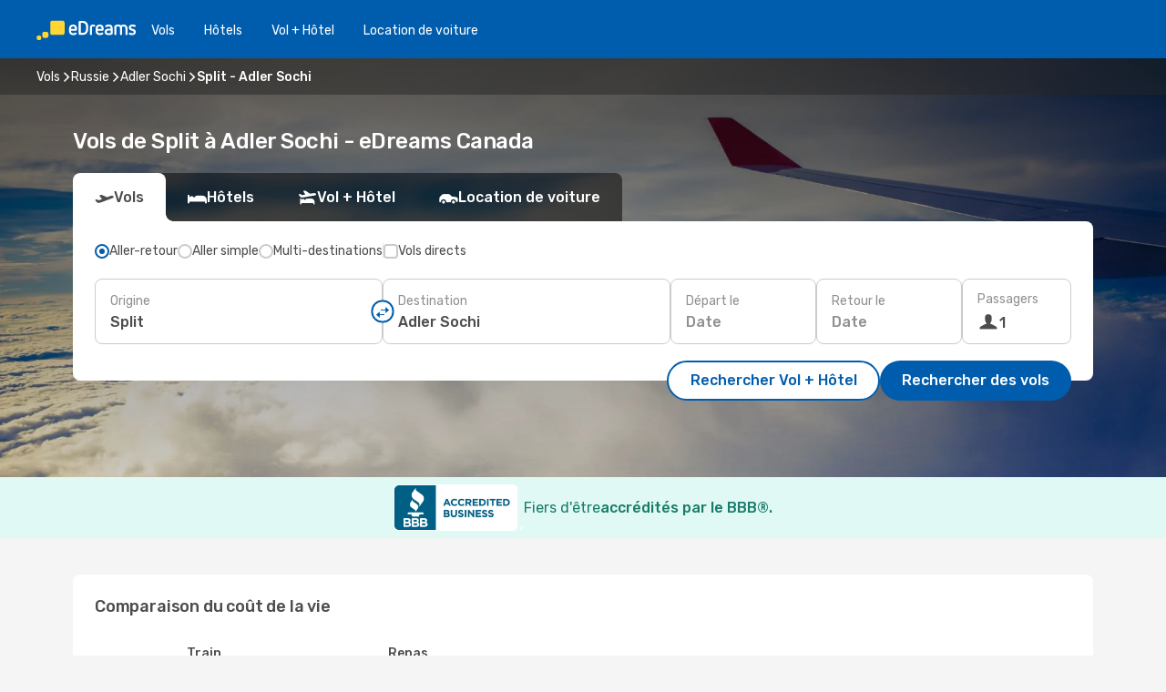

--- FILE ---
content_type: text/html;charset=utf-8
request_url: https://ca.edreams.com/vol/split-adler-sochi/SPU/AER/
body_size: 60424
content:
<!DOCTYPE html>
<html  lang="fr-CA" dir="ltr">
<head><meta charset="utf-8">
<meta name="viewport" content="width=1168">
<title>Vols pas chers de Split à Adler Sochi - eDreams</title>
<meta name="format-detection" content="telephone=no">
<link rel="preload" as="style" href="https://fonts.googleapis.com/css2?family=Rubik:wght@300;400;500;600;700&display=swap" onload="this.rel='stylesheet'">
<meta name="og:description" content="Compare les deals de vols de Split à Adler Sochi pis réserve ton billet aujourd’hui ✈ Prix clairs ✓ Économise du temps pis de l’argent avec eDreams">
<meta name="og:title" content="Vols pas chers de Split à Adler Sochi - eDreams">
<meta name="robots" content="index, follow">
<meta name="og:image" content="https://a1.odistatic.net/images/landingpages/destinations/1920x800/destination-default_1920x800.jpg">
<meta name="og:type" content="website">
<meta name="description" content="Compare les deals de vols de Split à Adler Sochi pis réserve ton billet aujourd’hui ✈ Prix clairs ✓ Économise du temps pis de l’argent avec eDreams">
<meta name="og:url" content="https://ca.edreams.com/vol/split-adler-sochi/SPU/AER/" rel="og:url">
<link rel="canonical" href="https://ca.edreams.com/vol/split-adler-sochi/SPU/AER/" data-hid="e3fa780">
<link rel="alternate" href="https://ca.edreams.com/flights/split-adler-sochi/SPU/AER/" hreflang="en-CA">
<link rel="alternate" href="https://ca.edreams.com/vol/split-adler-sochi/SPU/AER/" hreflang="fr-CA">
<link rel="icon" href="/images/onefront/bluestone/ED/favicon.ico" type="image/x-icon" data-hid="2c9d455">
<script src="https://securepubads.g.doubleclick.net/tag/js/gpt.js" async="async"></script>
<script>
                    var gptadslots = [];
                    var googletag = googletag || {cmd:[]};
                    googletag.cmd.push(function() {
                        //Adslot 1 declaration
                        gptadslots.push(googletag.defineSlot('/4121/ca_sites/edreams.ca.fr/sslp_dest', [[970,90],[970,250],[728,90]], 'top')
                            .setTargeting('pos', ['top'])
                            .addService(googletag.pubads()));
                        googletag.pubads().enableSingleRequest();
                        googletag.pubads().setTargeting('sslp_dest', [ 'SPU-AER' ]);
                        googletag.pubads().collapseEmptyDivs();
                        googletag.enableServices();
                    });
                </script>
<link rel="shortcut icon" href="/images/onefront/bluestone/ED/favicon.ico" type="image/x-icon" data-hid="9ad5b89">
<script type="text/javascript" data-hid="1a304df">
        var CONFIG_COOKIES_PURPOSE = {
            content_personalization: ["ngStorage"]
        };

        var GA_custom_dimension = {
            label: 'cmp_ad_agreement',
            purpose: 'advertising_personalization',
            vendor: 'google'
        };

        var GA_consent = {
            label: 'google_analytics_consent',
            vendor: 'c:googleana-2kgJLL8H'
        };

        var didomiStatus = null;
        var pageLanguage = 'fr';

        function setDidomiListeners() {
            window.didomiEventListeners = window.didomiEventListeners || [];
            setDidomiPush();
        }

        function setDidomiPush() {
            window.didomiEventListeners.push({
                event: 'consent.changed',
                listener: function() {
                    doActionsOnConsentChanged();
                }
            });
        }

        function doActionsOnConsentChanged() {
            updateDidomiStatus();

            setGACustomDimension();

            setGAConsentInDataLayer();
        }

        function setGACustomDimension() {
            var customDimensionValue = isConsentSet() ? isVendorEnabled(GA_custom_dimension.vendor) : false;

            pushInDatalayer(GA_custom_dimension.label, customDimensionValue);
        }

        function setGAConsentInDataLayer() {
            var consentGA = isConsentSet() ? isVendorEnabled(GA_consent.vendor) : true;

            pushInDatalayer(GA_consent.label, consentGA);
        }

        function pushInDatalayer(label, value) {
            var objPush = {};
            objPush[label] = ''+value+'';

            window.dataLayer.push(objPush);
        }

        function updateDidomiStatus() {
            didomiStatus = Didomi.getUserConsentStatusForAll();
        }

        function isCookieEnabled(cookieName) {
            return (isConsentSet() && didomiStatus.purposes.enabled.indexOf(getCookieType(cookieName)) !== -1);
        }

        function isPurposeEnabled(purposeName) {
            return didomiStatus.purposes.enabled.indexOf(purposeName) !== -1;
        }

        function isVendorEnabled(vendorName) {
            return didomiStatus.vendors.enabled.indexOf(vendorName) !== -1;
        }

        function isConsentSet() {
            return didomiStatus !== null && (didomiStatus.purposes.enabled.length !== 0 || didomiStatus.purposes.disabled.length !== 0);
        }

        function getCookieType(cookieName) {
            for (var type in CONFIG_COOKIES_PURPOSE) {
                if (CONFIG_COOKIES_PURPOSE[type].indexOf(cookieName) !== -1) {
                    return type;
                }
            }
        }

        setDidomiListeners();
    </script>
<script type="text/javascript" data-hid="4a299c0">
        //Read Cookies
        var cookiesArray = [],
            cookies,
            mktTrack,
            mktportal,
            device_gtm = 'D',
            id_gtm = 'GTM-KKLQKF';

        function initReadCookies() {
            cookiesArray.push(document.cookie.match(/(device=[^;]+)/)[0]);

            mktTrack = document.cookie.match(/((mktTrack)=[^;]+)/);
            mktportal = document.cookie.match(/((mktportal)=[^;]+)/);

            mktTrack ? cookiesArray.push(mktTrack[0]) : '';
            mktportal ? cookiesArray.push(mktportal[0]) : '';

            cookies = createCookieObj(cookiesArray);

            if(cookies.device === 'tablet'){
                device_gtm = 'T';
            } else if (cookies.device === 'mobile') {
                device_gtm = 'M';
            }
        }

        function createCookieObj(c_value) {
            var obj = {},
                t_arr;

            if (c_value !== undefined) {
                for (var i = c_value.length - 1; i >= 0; i--) {
                    t_arr = c_value[i].split(/=(.+)/);
                    obj[t_arr[0]] = t_arr[1];
                }
            } else {
                obj = {
                    utmcsr: 'no_GA',
                    utmcmd: 'no_GA'
                }
            }
            return obj;
        }

        function getCookie (name) {
            const nameEQ = name + '=';
            const ca = document.cookie.split(';');
            for (let i = 0; ca.length > i; i++) {
                let c = ca[i];
                while (c.charAt(0) === ' ') { c = c.substring(1, c.length); }
                if (c.indexOf(nameEQ) === 0) { return c.substring(nameEQ.length, c.length); }
            }
            return null;
        }

        initReadCookies();
    </script>
<script type="text/javascript" data-hid="40ffd0a">
        function getParamMktportal() {
            var resultRegExp = document.location.search.match(/(MPortal|mktportal)=([^&]+)/);
            return resultRegExp !== null ? resultRegExp[2] : "";
        }

        function setCookie(name,value, days) {
            var expires = 60 * 60 * 24 * days;
            var domainName = 'ca.edreams.com';

            if (cookies.mktportal === undefined || value !== "") {
                document.cookie = name + "=" + (value || "")  + "; max-age=" + expires + "; path=/; domain=" + domainName;

                cookies.mktportal = value;
            }
        }

        setCookie("mktportal", getParamMktportal(), 30);
    </script>
<script type="text/javascript" data-hid="15f630e">
        function getCountry() {
            return 'CA';
        }

        var dataLayerConfiguration = {
            site_type: device_gtm,
            page_url : document.location.pathname + document.location.search,
            cod_lang: 'fr'+'_'+getCountry(),
            page_category: 'SSLP_city_pairs',
            sso: sessionStorage.getItem("thirdPartyTrackingData") ? sessionStorage.getItem("thirdPartyTrackingData").search('SSO_1') !== -1 : false,
            mktsession_id: getCookie('mktSession') || '',
        };

        var dataLayerABConf = {};

        if(cookies.mktportal) {
            dataLayerABConf.mktportal = cookies.mktportal;
        }

        (function prepareDataLayerConfiguration() {
            for (var property in dataLayerABConf) {
                if (dataLayerABConf.hasOwnProperty(property)) {
                    dataLayerConfiguration[property] = dataLayerABConf[property];
                }
            }
        })();

        analyticsEvent = function() {};
        window.dataLayer = window.dataLayer || [];

        dataLayer.push(dataLayerConfiguration);

        // Init custom dimensions
        setGACustomDimension();
        setGAConsentInDataLayer();
    </script>
<script type="text/javascript" data-hid="196944d">
        var tc_values = cookies.mktTrack ? cookies.mktTrack.match(/([^|]+)/g) : undefined,
        tc_obj = createCookieObj(tc_values),
        tc_device = cookies.device.substring(0,1),
        DEFAULT_UTM_SOURCE = 'google',
        DEFAULT_UTM_MEDIUM = 'cpc',
        arrival_city_code = '',
        departure_city_code = '';

        /**
         * @brief This function reads cookies and updates  value for variables tc_vars.mkt_utm.
         * @pre tc_vars object should be created before
         * @post tc_vars.mkt_utm_campaign_cookie, tc_vars.mkt_utm_source_cookie and tc_vars.mkt_utm_medium_cookie
         * are updated with the mktTrack cookie values.
         */
        function updateUtm() {
            initReadCookies();
            let tc_values = cookies.mktTrack ? cookies.mktTrack.match(/([^|]+)/g) : undefined;
            tc_obj = createCookieObj(tc_values);

            tc_vars.mkt_utm_campaign_cookie = tc_obj.utmccn || '';
            tc_vars.mkt_utm_source_cookie = tc_obj.utmcsr || '';
            tc_vars.mkt_utm_medium_cookie = tc_obj.utmcmd || '';

            (function checkAndSetGAClientId(maxCalls = 10, currentCall = 0) {
                const gaClientId = getGoogleAnalyticsClientId(getCookie('_ga'));
                if (gaClientId) {
                    window.tc_vars = window.tc_vars || {};
                    window.tc_vars.ext_ga_client_id = gaClientId;
                } else if (currentCall < maxCalls) {
                    setTimeout(() => checkAndSetGAClientId(maxCalls, currentCall + 1), 800);
                }
            })();
        }

        function getGoogleAnalyticsClientId(cookieValue) {
            if (cookieValue) {
                const parts = cookieValue.split('.');
                if (parts.length === 4) {
                    return parts[2] + '.' + parts[3];
                }
            }
            return '';
        }
    </script>
<script type="text/javascript" data-hid="bd33ae">
        //gclid is a tracking parameter used by Google to pass information to Google Analytics and Adwords
        if (tc_obj.utmgclid) {
            tc_obj.utmcsr = DEFAULT_UTM_SOURCE;
            tc_obj.utmcmd = DEFAULT_UTM_MEDIUM;
        }

        var tc_vars = {
            env_template : 'sslp',
            env_work : 'prod',
            env_market : getCountry(),
            env_language : 'fr',
            env_site_type: tc_device,
            env_brand_code: 'E',
            env_brand: 'edreams',
            env_currency_code: 'CAD',
            page_category: 'sslp',
            page_url: window.location.href.split('?')[0],
            page_name: 'sslp_CityPair',
            mkt_utm_campaign_cookie: tc_obj.utmccn || '',
            mkt_utm_source_cookie: tc_obj.utmcsr || '',
            mkt_utm_medium_cookie: tc_obj.utmcmd || '',
            mkt_utm_content_cookie: tc_obj.utmcct || '',
            mkt_utm_term_cookie: tc_obj.utmctr || '',
            mkt_portal: cookies.mktportal || '',
            flight_arrival_city_code: arrival_city_code,
            flight_departure_city_code: departure_city_code,
            edo_browser_id: sessionStorage.getItem('tc_vars') ? JSON.parse(sessionStorage.getItem('tc_vars'))?.edo_browser_id : '',
        };
    </script>
<script type="text/javascript" data-hid="30ab8af">
        function reloadTMSContainer () {
            tC.container.reload({events: {page: [{},{}]}});
        }
    </script>
<script async onload="reloadTMSContainer()" src="//cdn.tagcommander.com/4250/tc_eDreamsODIGEO_79.js" data-hid="12eab05"></script>
<script type="text/javascript" data-hid="4bb012b">
        function setDidomiConfig() {
            const config = {
                app: {
                    privacyPolicyURL: 'https://ca.edreams.com/fr/politique-confidentialite/',
                },
                languages: {
                    enabled: [pageLanguage],
                    default: pageLanguage
                }
            };

            window.didomiConfig = config;
        }

        window.didomiOnReady = window.didomiOnReady || [];
        window.didomiOnReady.push(didomiReady);


        function didomiReady() {
            updateDidomiStatus();

            setGACustomDimension();

            setGAConsentInDataLayer();

            updateUtm();

            loadGTM(window,document,'script','dataLayer',id_gtm);

            if (window?.dataLayer) {
                window.dataLayer[0].didomiExperimentId = window?.tc_array_events?.didomiExperimentId;
                window.dataLayer[0].didomiExperimentUserGroup = window?.tc_array_events?.didomiExperimentUserGroup;
            }
        }

        function didomiTimeout() {
            if (!didomiStatus) {
                loadGTM(window,document,'script','dataLayer',id_gtm);
                tC.event.didomiReady(window, {"didomiVendorsConsent": "fallBackConsent"});
            }
        }

        function didomiLoader() {
            setTimeout(didomiTimeout, 5000);

            didomiLoadScript('c81d422d-223b-4c8a-8b2e-099d6fa3acb9');
        }

        function didomiLoadScript(didomiApiKey) {
            window.gdprAppliesGlobally=true;
            function a(e){
                if(!window.frames[e]){
                    if(document.body&&document.body.firstChild){
                        var t=document.body;
                        var n=document.createElement("iframe");
                        n.style.display="none";
                        n.name=e;
                        n.title=e;
                        t.insertBefore(n,t.firstChild)
                    }
                    else{
                        setTimeout(function(){a(e)},5)
                    }
                }
            }
            function e(n,r,o,c,s){
                function e(e,t,n,a){
                    if(typeof n!=="function"){return}
                    if(!window[r]){
                        window[r]=[]
                    }
                    var i=false;
                    if(s){
                        i=s(e,t,n)
                    }
                    if(!i){
                        window[r].push({command:e,parameter:t,callback:n,version:a})
                    }
                }
                e.stub=true;
                function t(a){
                    if(!window[n]||window[n].stub!==true){return}
                    if(!a.data){return}
                    var i=typeof a.data==="string";
                    var e;
                    try{e=i?JSON.parse(a.data):a.data}
                    catch(t){return}
                    if(e[o]){
                        var r=e[o];
                        window[n](r.command,r.parameter,function(e,t){
                            var n={};
                            n[c]={returnValue:e,success:t,callId:r.callId};
                            a.source.postMessage(i?JSON.stringify(n):n,"*")
                        },r.version)
                    }
                }
                if("undefined"[n]!=="function"){
                    window[n]=e;
                    if(window.addEventListener){
                        window.addEventListener("message",t,false)
                    }
                    else{
                        window.attachEvent("onmessage",t)}
                }
            }
            e("__tcfapi","__tcfapiBuffer","__tcfapiCall","__tcfapiReturn");a("__tcfapiLocator");

            (function(e){
                var t=document.createElement("script");
                t.id="spcloader";
                t.type="text/javascript";
                t.async=true;
                t.src="https://sdk.privacy-center.org/"+e+"/loader.js?target="+document.location.hostname;t.charset="utf-8";
                var n=document.getElementsByTagName("script")[0];
                n.parentNode.insertBefore(t,n)
            })(didomiApiKey);
        }

        setDidomiConfig();

       didomiLoader();
    </script>
<script type="text/javascript" data-hid="7f260c0">
        domainName = 'ca.edreams.com';
        domainNameSearch = 'ca.edreams.com';
        //If an AB test is running the placeholder will be replaced by a push instruction
        //to set the ga custom dimensions with the value of MultitestCfg partitions winners:

        var countryCode = getCountry();
        var lang = 'fr';
    </script>
<script type="text/javascript" data-hid="f37a6b">
        function loadGTM (w,d,s,l,i){w[l]=w[l]||[];w[l].push({'gtm.start':
        new Date().getTime(),event:'gtm.js'});var f=d.getElementsByTagName(s)[0],
        j=d.createElement(s),dl=l!='dataLayer'?'&amp;l='+l:'';j.async=true;j.src=
        '//www.googletagmanager.com/gtm.js?id='+i+dl;f.parentNode.insertBefore(j,f);
        }
    </script>
<script type="text/javascript" data-hid="777b523">
        /**
         * @desc This function is used in an intervals in order to check if the mktTrack cookie value changes, in this case
         * it performs a push into dataLayer object with the new value.
         * @post If the push is done, the interval is stoped.
         */
        function mktTrackCookieUpdate(cookie) {
            dataLayer.push({'event': 'mkttrack', 'mktTrack':cookie.match(new RegExp('mktTrack=([^;]+)'))[1]});
        }

        function doTrack() {
            var mktportal = cookies["mktportal"] === undefined ? "" : cookies["mktportal"];
            track('CA', mktportal, 'SSLP', false, mktTrackCookieUpdate);
        }

        function loadScript(src, callback) {
            var a = document.createElement('script'),
                f = document.getElementsByTagName('head')[0];

            a.async = true;
            a.type = 'text/javascript';
            a.src = src;

            if (callback !== null){
                if (a.readyState) { // IE, incl. IE9
                    a.onreadystatechange = function() {
                        if (a.readyState == "loaded" || a.readyState == "complete") {
                            a.onreadystatechange = null;
                            callback();
                        }
                    };
                } else {
                    a.onload = function() { // Other browsers
                        callback();
                    };
                }
            }

            f.appendChild(a);
        }
    </script>
<script type="text/javascript" data-hid="7ca9d41">loadScript("/marketing-channel/client/v3/marketing-channel.min.js", doTrack);</script>
<script type="application/ld+json">{"@context":"https://schema.org/","@type":"FAQPage","mainEntity":[{"@type":"Question","name":"Est-ce que je peux choisir un tarif flexible pour mon vol de Split vers Adler Sochi?","acceptedAnswer":{"@type":"Answer","text":"Chez eDreams, on veut que tu sois tranquille si ton vol est annulé ou si Russie met en place de nouvelles restrictions de voyage pour les départs de Split. Si jamais tes plans changent, t’es protégé! Avec notre billet flexible, tu peux changer ton vol sans frais de modification ou demander un remboursement complet."}},{"@type":"Question","name":"C’est quoi la meilleure façon de trouver des vols pas chers de Split vers Adler Sochi sur eDreams?","acceptedAnswer":{"@type":"Answer","text":"Chez eDreams, on utilise des algorithmes avancés pis l’intelligence artificielle pour scanner des milliers d’options pis te trouver les meilleurs prix entre Split et Adler Sochi. En comparant les compagnies aériennes, les correspondances et les combinaisons aller/retour, on s’assure que tu pognes toujours la meilleure deal."}},{"@type":"Question","name":"Est-ce que Adler Sochi coûte plus cher que Split?","acceptedAnswer":{"@type":"Answer","text":"À l’inverse, les taxis sont environ 49% moins chers à Adler Sochi, coûtant 2.72 CAD, comparé aux 5.38 CAD à Split. Le train est environ 44% moins cher à Adler Sochi, avec un prix de 0.91 CAD, contre 1.62 CAD à Split. À Adler Sochi, le repas moyen revient 40% moins cher, à 14.51 CAD, comparé à 24.31 CAD à Split. Sinon, le café est environ 7% moins cher à Adler Sochi, où il coûte 3.93 CAD, alors qu’à Split il est 4.23 CAD."}},{"@type":"Question","name":"Quelle est la météo à Adler Sochi comparée à Split?","acceptedAnswer":{"@type":"Answer","text":"L’été, Split enregistre des moyennes autour de 34.95 ºC avec environ 3 mm de pluie. Pendant ce temps, Adler Sochi peut atteindre 31.09 ºC et recevoir près de 9 mm de précipitations. L’hiver, ça refroidit pas mal, avec une moyenne de -5 ºC à Split, contre -1.03 ºC à Adler Sochi. Les précipitations atteignent 6 mm à Split et 3 mm à Adler Sochi."}}]}</script>
<link rel="stylesheet" href="/sslp-itinerary-frontend/static-content/_nuxt/ed.49f53c39.css">
<link rel="modulepreload" as="script" crossorigin href="/sslp-itinerary-frontend/static-content/_nuxt/entry.15e136a3.js">
<link rel="modulepreload" as="script" crossorigin href="/sslp-itinerary-frontend/static-content/_nuxt/ed.3206c6c2.js">
<link rel="modulepreload" as="script" crossorigin href="/sslp-itinerary-frontend/static-content/_nuxt/AirlineInterlinking.a7debbea.js">
<link rel="modulepreload" as="script" crossorigin href="/sslp-itinerary-frontend/static-content/_nuxt/SslpHead.ed176728.js">
<link rel="modulepreload" as="script" crossorigin href="/sslp-itinerary-frontend/static-content/_nuxt/common.49bac66f.js">
<link rel="modulepreload" as="script" crossorigin href="/sslp-itinerary-frontend/static-content/_nuxt/nuxt-link.3df709af.js">
<link rel="modulepreload" as="script" crossorigin href="/sslp-itinerary-frontend/static-content/_nuxt/vue.f36acd1f.89c21024.js">
<link rel="modulepreload" as="script" crossorigin href="/sslp-itinerary-frontend/static-content/_nuxt/useFetchRouteDetails.8c9f33eb.js">
<link rel="modulepreload" as="script" crossorigin href="/sslp-itinerary-frontend/static-content/_nuxt/CheapestTimeToFly.1a609d84.js">
<link rel="modulepreload" as="script" crossorigin href="/sslp-itinerary-frontend/static-content/_nuxt/useInterlink.218efa6a.js">
<link rel="modulepreload" as="script" crossorigin href="/sslp-itinerary-frontend/static-content/_nuxt/ViewMore.3b8b42c9.js">
<link rel="modulepreload" as="script" crossorigin href="/sslp-itinerary-frontend/static-content/_nuxt/CardPrice.74167a71.js">
<link rel="modulepreload" as="script" crossorigin href="/sslp-itinerary-frontend/static-content/_nuxt/CityPairsPageContent.d16fa58c.js">
<link rel="modulepreload" as="script" crossorigin href="/sslp-itinerary-frontend/static-content/_nuxt/PageLayout.8ff2eeb0.js">
<link rel="modulepreload" as="script" crossorigin href="/sslp-itinerary-frontend/static-content/_nuxt/useSearch.f066f564.js">
<link rel="modulepreload" as="script" crossorigin href="/sslp-itinerary-frontend/static-content/_nuxt/useAutocomplete.a2c112b2.js">
<link rel="modulepreload" as="script" crossorigin href="/sslp-itinerary-frontend/static-content/_nuxt/DatePicker.55c96ff3.js">
<link rel="modulepreload" as="script" crossorigin href="/sslp-itinerary-frontend/static-content/_nuxt/PassengerRow.853775a4.js">
<link rel="modulepreload" as="script" crossorigin href="/sslp-itinerary-frontend/static-content/_nuxt/SeoInterlinking.099fe690.js">
<link rel="modulepreload" as="script" crossorigin href="/sslp-itinerary-frontend/static-content/_nuxt/useSeoInterlinkingLinks.e7d857f8.js">
<link rel="modulepreload" as="script" crossorigin href="/sslp-itinerary-frontend/static-content/_nuxt/InfoBlocks.7ad2f7ec.js">
<link rel="modulepreload" as="script" crossorigin href="/sslp-itinerary-frontend/static-content/_nuxt/useInfoblocks.6efa2b19.js">
<link rel="modulepreload" as="script" crossorigin href="/sslp-itinerary-frontend/static-content/_nuxt/useWidgetVisibility.04f7c406.js">
<link rel="modulepreload" as="script" crossorigin href="/sslp-itinerary-frontend/static-content/_nuxt/AutoContent.bb88c719.js">
<link rel="modulepreload" as="script" crossorigin href="/sslp-itinerary-frontend/static-content/_nuxt/DealsContainer.ec882cad.js">
<link rel="modulepreload" as="script" crossorigin href="/sslp-itinerary-frontend/static-content/_nuxt/SeoContent.3c2e48bc.js">
<link rel="modulepreload" as="script" crossorigin href="/sslp-itinerary-frontend/static-content/_nuxt/useStructuredData.cb99ab8a.js">
<link rel="modulepreload" as="script" crossorigin href="/sslp-itinerary-frontend/static-content/_nuxt/useLastMinuteLinks.24bea92a.js">







<script type="module" src="/sslp-itinerary-frontend/static-content/_nuxt/entry.15e136a3.js" crossorigin></script></head>
<body  class="odf-bg-secondary fonts-loading loading"><div id="__nuxt"><!--[--><!--[--><header class="header"><div id="header-logo-url" class="header-logo"><svg><use href="/sslp-itinerary-frontend/static-content/_nuxt/logo-ED.631358a2.svg#main" xlink:href="/sslp-itinerary-frontend/static-content/_nuxt/logo-ED.631358a2.svg#main" width="100%" height="100%"></use></svg></div><div class="header-desktop-start"><div class="header-tabs odf-tabs odf-tabs-header"><!--[--><a class="header-tabs-item" href="https://ca.edreams.com/vol/">Vols</a><a class="header-tabs-item" href="https://ca.edreams.com/hotels/">Hôtels</a><a class="header-tabs-item" href="https://ca.edreams.com/vol-hotel/">Vol + Hôtel</a><a class="header-tabs-item" href="https://rentacar.ca.edreams.com/en/?clientId=313381" rel="nofollow">Location de voiture</a><!--]--></div></div><div class="header-desktop-end"><!--[--><!--]--><div class="currencySwitcher"><button type="button" class="currencySwitcher-outside"><img src="/images/onefront/flags/flags@2x.png" class="currencySwitcher-img currencySwitcher-img-CA" alt="CA"><span>FR</span><span> ($) </span></button><div class="currencySwitcher-inside"><div class="currencySwitcher-header"><span>eDreams est présent dans les pays suivants</span></div><div class="currencySwitcher-main"><div class="currencySwitcher-continents"><!--[--><div class="currencySwitcher-continent"><span class="currencySwitcher-continent-title">America</span><div class="currencySwitcher-countries"><!--[--><a href="https://ca.edreams.com/flights/split-adler-sochi/SPU/AER/" lang="en-CA" class="currencySwitcher-country"><img src="/images/onefront/flags/flags@2x.png" class="currencySwitcher-img currencySwitcher-img-CA" alt="CA"><span>Canada ($)</span></a><!--]--></div></div><!--]--></div><!----></div><div class="currencySwitcher-footer"><button type="button">Fermer</button></div></div></div></div></header><section class="searcher" style="background-image:linear-gradient(rgba(0, 0, 0, 0.5), rgba(0, 0, 0, 0)), url(/images/landingpages/destinations/1920x800/destination-default_1920x800.jpg);background-position-y:0%;"><div class="breadcrumb breadcrumb__dark"><ol class="breadcrumb-list" vocab="http://schema.org/" typeof="BreadcrumbList"><!--[--><li property="itemListElement" typeof="ListItem" class="breadcrumb-item"><a href="https://ca.edreams.com/vol/" property="item" typeof="WebPage"><span class="breadcrumb-content" property="name">Vols</span></a><i class="odf-icon odf-icon-s odf-icon-arrow-right" aria-hidden="true"></i><meta property="position" content="1"></li><li property="itemListElement" typeof="ListItem" class="breadcrumb-item"><a href="https://ca.edreams.com/vol/russie/RU/" property="item" typeof="WebPage"><span class="breadcrumb-content" property="name">Russie</span></a><i class="odf-icon odf-icon-s odf-icon-arrow-right" aria-hidden="true"></i><meta property="position" content="2"></li><li property="itemListElement" typeof="ListItem" class="breadcrumb-item"><a href="https://ca.edreams.com/vol/adler-sochi/AER/" property="item" typeof="WebPage"><span class="breadcrumb-content" property="name">Adler Sochi</span></a><i class="odf-icon odf-icon-s odf-icon-arrow-right" aria-hidden="true"></i><meta property="position" content="3"></li><li property="itemListElement" typeof="ListItem" class="breadcrumb-item"><span class="is-current breadcrumb-content" property="name">Split - Adler Sochi</span><!----><meta property="position" content="4"></li><!--]--></ol></div><header><!----><h1>Vols de Split à Adler Sochi - eDreams Canada</h1></header><div class="searcher-body"><div><div class="searchBox"><!----><div class="searchBox-tabs"><div class="active" id="flightsTab"><i class="odf-icon-flight" aria-hidden="true"></i><span>Vols</span></div><div class="" id="hotelsTab"><i class="odf-icon-hotel" aria-hidden="true"></i><span>Hôtels</span></div><div class="" id="flightsHotelTab"><i class="odf-icon-flight-hotel" aria-hidden="true"></i><span>Vol + Hôtel</span></div><!----><div class="" id="carsTab"><i class="odf-icon-car" aria-hidden="true"></i><span>Location de voiture</span></div></div><div class="searchBox-content"><div class="searchBox-flightsTypes"><input id="return-radioButton" type="radio" checked><label class="searchBox-flightsType searchBox-flightsType-label" for="return-radioButton"><i aria-hidden="true"></i><span id="return-label">Aller-retour</span></label><input id="oneWay-radioButton" type="radio"><label class="searchBox-flightsType searchBox-flightsType-label" for="oneWay-radioButton"><i aria-hidden="true"></i><span id="oneWay-label">Aller simple </span></label><input id="multiStop-radioButton" type="radio"><label class="searchBox-flightsType searchBox-flightsType-label" for="multiStop-radioButton"><i aria-hidden="true"></i><span id="multistop-label">Multi-destinations</span></label><div class="searchBox-flightsTypes-separator"></div><input id="direct-flights-checkbox" type="checkbox"><label class="searchBox-flightsType searchBox-flightsType-label searchBox-flightsType--direct" for="direct-flights-checkbox"><i class="odf-icon-tick" aria-hidden="true"></i><span>Vols directs</span></label></div><!----><div class="searchBox-body"><div class="searchBox-rows"><div style="display:none;" class="searchBox-calendar"><div class="searchBox-calendar-window"><div class="datepicker" style="transform:translateX(0px);"><!--[--><!--]--><!--[--><!--]--></div></div><div class="searchBox-calendar-arrow-container-left"><button class="searchBox-calendar-arrow" disabled><i class="odf-icon odf-icon-arrow-left" aria-hidden="true"></i></button></div><div class="searchBox-calendar-arrow-container-right"><button class="searchBox-calendar-arrow"><i class="odf-icon odf-icon-arrow-right" aria-hidden="true"></i></button></div><div class="searchBox-close"><!----><!----><button id="done-button" class="button-primary button__fit mis-auto">Fermer</button></div></div><!--[--><div class="searchBox-row"><div class="searchBox-row-inputs"><div class="searchBox-row-cities searchBox-row-collapse"><div id="ORIGIN-location-0" class="searchBox-box"><!----><label>Origine</label><!--[--><input value="" placeholder="D&#39;où partez-vous ?" type="text" maxlength="128" autocapitalize="off" autocorrect="off" autocomplete="off" spellcheck="false"><!----><!--]--><!----><!----></div><button class="searchBox-swapButton" type="button"><i class="searchBox-swapButton-icon" aria-hidden="true"></i></button><div id="DESTINATION-location-0" class="searchBox-box"><!----><label>Destination</label><!--[--><input value="" placeholder="Où allez-vous ?" type="text" maxlength="128" autocapitalize="off" autocorrect="off" autocomplete="off" spellcheck="false"><!----><!--]--><!----><!----></div></div><div class="searchBox-row-dates searchBox-row-collapse"><div id="OUTBOUND-date-0" class="searchBox-box searchBox-box-date"><!----><label>Départ le</label><span class="searchBox-box-placeholder">Date</span><!----><!----></div><div id="INBOUND-date-0" class="searchBox-box searchBox-box-date"><!----><label>Retour le</label><span class="searchBox-box-placeholder">Date</span><!----><!----></div></div></div><div class="searchBox-row-action"><!--[--><div id="passenger-selector" class="searchBox-box searchBox-box-passengers"><label>Passagers</label><div class="searchBox-passengers-input"><i class="odf-icon-pax" aria-hidden="true"></i><span class="searchBox-box-plain-text">1</span></div></div><!----><!--]--><!----><!----></div></div><!--]--></div><!----></div><!----><div class="searchBox-buttons"><button id="search-dp-btn">Rechercher Vol + Hôtel</button><button id="search-btn">Rechercher des vols</button><!----><!----></div></div><!----></div></div></div><div class="trustpilot-container"><div class="trustpilot"><span></span></div></div></section><!----><!----><!--[--><section class="searcher-bbb"><img src="https://ca.edreams.com/images/onefront/BBB/BBB_Seal_H.png" alt="bbb"><div class="searcher-bbb-title"><span>Fiers d&#39;être </span><span>accrédités par le BBB®.</span></div></section><!--]--><div class="advertBanner"><div id="top" style="display:none;"></div></div><!----><!--[--><!----><!----><!----><!----><section class="widgetSeoContainer"><div><div class="routeInfo-sections"><div class="costComparison"><h4>Comparaison du coût de la vie</h4><!--[--><!--[--><div class="costComparison-items"><!--[--><div style="" class="costComparison-item"><div class="costComparison-item-header"><span>Train</span><span>Local, billet aller simple</span></div><div class="costComparison-item-graph" style="--percentage:129.48616600790513deg;"><i class="odf-icon-subway" aria-hidden="true"></i><div class="costComparison-item-data"><span>44%</span><span>Le train à Adler Sochi est 44 % moins cher qu&#39;à Split.</span></div></div><div class="costComparison-item-cities"><div class="costComparison-item-city"><span class="costComparison-item-city-name">Split</span><span class="costComparison-item-city-price">1,62 $</span></div><div class="costComparison-item-city"><span class="costComparison-item-city-name">Adler Sochi</span><span class="costComparison-item-city-price">0,91 $</span></div></div></div><div style="" class="costComparison-item"><div class="costComparison-item-header"><span>Repas</span><span>Restaurant intermédiaire</span></div><div class="costComparison-item-graph" style="--percentage:134.5595054095827deg;"><i class="odf-icon-food" aria-hidden="true"></i><div class="costComparison-item-data"><span>40%</span><span>Un repas à Adler Sochi est 40 % moins cher qu&#39;à Split.</span></div></div><div class="costComparison-item-cities"><div class="costComparison-item-city"><span class="costComparison-item-city-name">Split</span><span class="costComparison-item-city-price">24,31 $</span></div><div class="costComparison-item-city"><span class="costComparison-item-city-name">Adler Sochi</span><span class="costComparison-item-city-price">14,51 $</span></div></div></div><div style="" class="costComparison-item"><div class="costComparison-item-header"><span>Taxi</span><span>Tarif de prise en charge standard en journée</span></div><div class="costComparison-item-graph" style="--percentage:120.88888888888891deg;"><i class="odf-icon-ground-transport-taxi" aria-hidden="true"></i><div class="costComparison-item-data"><span>49%</span><span>Le tarif des taxis à Adler Sochi est 49 % moins cher qu&#39;à Split.</span></div></div><div class="costComparison-item-cities"><div class="costComparison-item-city"><span class="costComparison-item-city-name">Split</span><span class="costComparison-item-city-price">5,38 $</span></div><div class="costComparison-item-city"><span class="costComparison-item-city-name">Adler Sochi</span><span class="costComparison-item-city-price">2,72 $</span></div></div></div><div style="" class="costComparison-item"><div class="costComparison-item-header"><span>Café</span><span>Cappuccino standard</span></div><div class="costComparison-item-graph" style="--percentage:173.38235294117646deg;"><i class="odf-icon-coffee-cup" aria-hidden="true"></i><div class="costComparison-item-data"><span>7%</span><span>Un café à Adler Sochi coûte 7 % moins cher qu&#39;à Split.</span></div></div><div class="costComparison-item-cities"><div class="costComparison-item-city"><span class="costComparison-item-city-name">Split</span><span class="costComparison-item-city-price">4,23 $</span></div><div class="costComparison-item-city"><span class="costComparison-item-city-name">Adler Sochi</span><span class="costComparison-item-city-price">3,93 $</span></div></div></div><!--]--></div><!--]--><!----><!--]--></div><div class="routeInfo-sections__right"><div class="exchangeRate"><header><span>Taux de conversion</span></header><div class="exchangeRate-content"><span>1 CAD = 56.52 RUB</span><div class="exchangeRate-separator"></div><span class="exchangeRate-reverse">1 RUB = 0.02 CAD</span></div><span class="exchangeRate-disclaimer">Dernière mise à jour le Lun. 01-26</span></div><!--[--><div class="routeInfo-distance"><i class="odf-icon odf-icon-stops" aria-hidden="true"></i><span>Distance : </span><span>1890 kms</span></div><div class="routeInfo-airports accordion-body"><div class="accordion-item"><div class="accordion-exterior"><i class="odf-icon odf-icon-flight-right" aria-hidden="true"></i><span>Aéroports de Split</span></div><div class="accordion-interior"><!--[--><div class="routeInfo-airport-city"><span>Split (SPU)</span><span class="airport-info-panel-distance">Distance du centre-ville : 12 kms</span></div><!--]--></div></div><div class="accordion-item"><div class="accordion-exterior"><i class="odf-icon odf-icon-flight-left" aria-hidden="true"></i><span>Aéroports de Adler Sochi</span></div><div class="accordion-interior"><!--[--><!--]--></div></div></div><!--]--></div></div></div></section><section id="expert-advise" class="widgetSeoContainer"><!--[--><!--[--><!----><div id="fromOrigin"><h2>Vols entre Split et Adler Sochi</h2><div><p>On dit que voyager, c’est le seul achat qui te rend plus riche, pis c’est vrai ! Qui n’a jamais rêvé de laisser la routine de Split derrière soi pis de découvrir les merveilles de Russie? Certains planifient leur voyage à Adler Sochi longtemps d’avance, tandis que d’autres préfèrent y aller au feeling pis se laisser inspirer en chemin.</p>

<p>Fais pas ton slowpoke, réserve ton vol aujourd’hui avec eDreams, la meilleure agence de voyage en ligne, pis laisse-nous t’aider à partir à l’aventure au meilleur prix !</p></div></div><!----><!--]--><!--[--><!----><div id="toAirport"><h3>Trucs pour réserver des vols pas chers</h3><div><p>Chez eDreams, tu vas toujours trouver des prix compétitifs. Pour tirer le max de ton voyage, voici quelques conseils simples pour chopper un vol pas cher sans te priver de confort.</p> 

<p>Checke ces 5 astuces faciles pour pogner des billets pas chers vers l’aéroport de Adler Sochi :</p>

<ul>
<li><strong>Voyage les jours moins chers :</strong> Les vols les moins chers de Split se trouvent souvent en milieu de semaine, surtout entre mardi et jeudi. Les fins de semaine pis les vacances font monter les prix, alors un peu de flexibilité peut te sauver gros.</li>
<li><strong>Compare toutes les compagnies :</strong> Notre moteur de recherche te montre les résultats des compagnies à bas prix pis des classiques. Si tu peux changer tes dates, tu vas avoir encore plus de chances de trouver le tarif le plus bas.</li>
<li><strong>Réserve à l’avance :</strong> Attendre la dernière minute, c’est pas toujours payant. Réserver ton vol d’avance te donne plus d’options pis souvent de meilleures affaires.</li>
<li><strong>Regarde les forfaits :</strong> Si t’as besoin d’un hébergement, checke nos offres city break depuis Split. Tu peux aussi combiner avec la location d’auto en Russie pour sauver encore plus.</li>
<li><strong>Profite de eDreams Prime :</strong> Avec eDreams Prime, tu débloques des rabais exclusifs sur vols, hôtels pis voitures toute l’année, plus une flexibilité extra juste pour les membres.</li>
</ul>

<h3>Compagnies qui opèrent de Split à Adler Sochi</h3>

<p>Les compagnies sur cette route offrent différentes options de cabine selon ton style de voyage pis ton budget. Pour rendre ton vol plus comfy, garde en tête ces conseils :</p>

<ul>
<li><strong>Choisis ton siège judicieusement :</strong> Pense aux sièges avec plus de place pour les jambes ou près des commodités si tu voyages avec des enfants.</li>
<li><strong>Reste hydraté :</strong> Les cabines d’avion peuvent être sèches, alors bois de l’eau régulièrement pendant le vol.</li>
<li><strong>Apporte tes écouteurs ou bouchons :</strong> Coupe le bruit pis relaxe-toi pendant le trajet.</li>
<li><strong>Bouge un peu :</strong> Étire tes jambes pendant le vol pour améliorer la circulation pis rester confortable.</li>
</ul></div></div><!----><!--]--><!--[--><!----><div id="arrival"><h3>Durée du vol de Split à Adler Sochi</h3><div><p>Pour un voyage smooth, fais léger mais smart. Des essentiels comme des fringues confortables, un coussin pour le cou pis un bon livre ou des séries téléchargées vont rendre le vol plus agréable pis faire passer le temps plus vite.</p>

<h3>Aéroports à Split et Adler Sochi</h3>

<h4>Aéroport(s) de Split</h4>

<p>Des vols pas chers de Split à Adler Sochi sont dispo sur eDreams.</p>

<p>À l’aéroport de Split, tu trouveras tout ce qu’il te faut avant ton vol : boutiques, cafés, duty-free pis Wi-Fi gratuit. Que tu veuilles acheter des souvenirs, manger un bout ou finir du travail, t’es couvert avant le décollage.</p>

<h4>Aéroport(s) de Adler Sochi</h4>

<p>À ton arrivée, récupère tes bagages pis check que ton cellulaire est connecté. Si besoin, tu peux acheter une carte SIM locale pour te repérer facilement pendant ton séjour.</p>

<p>Des options de transport sont dispo directement à l’aéroport, taxi, autobus ou navette. Si tu sais pas trop quoi prendre, demande au comptoir d’info pour le meilleur moyen d’aller à ton logement.</p></div></div><!----><!--]--><!--[--><!----><div id="toDestination"><h3>Réserver ton vol de Split à Adler Sochi</h3><div><p>Réserver avec eDreams, c’est fastoche. Entre Split et Adler Sochi, choisis tes dates pis explore des centaines d’options de vol. Notre moteur de recherche intelligent te trouve les routes les plus pratiques pis abordables.</p>

<p>Fais attention au label “Smart Choice”, qui met en avant l’option avec le meilleur rapport qualité-prix en haut des résultats.</p>

<h4>Changements de prix sur ta réservation</h4>
<p>Les prix peuvent changer vite selon la dispo pis la demande. Pour sécuriser le meilleur tarif pour Adler Sochi, réserve dès que tu trouves un billet qui fit ton budget.</p> 

<h4>Offres de vols dernière minute avec eDreams</h4>
<p>Besoin d’un vol à la dernière minute? eDreams a plein d’options souvent à prix compétitifs. Les tarifs dernière minute peuvent être plus chers, surtout en haute saison en Russie, mais tu peux quand même trouver de bons deals si tes dates sont flexibles.</p>

<h4>Pourquoi adhérer à eDreams Prime</h4>
<p>Les membres Prime profitent de rabais exclusifs pis sauvent gros sur vols, hôtels pis locations de voitures. Inscris-toi aujourd’hui pis profite du plus gros service d’abonnement voyage pour voyageurs fréquents.</p>

<h3>Comment compléter ton enregistrement de vol</h3>
<p>L’enregistrement en ligne pour les vols de Split à Adler Sochi ouvre généralement 24-48 heures avant le départ. Une fois ta réservation confirmée, eDreams t’enverra un courriel de rappel avec tous les détails pour t’enregistrer sans tracas.</p> 

<h3>Quand voyager de Split à Adler Sochi</h3>
<p>Russie déborde d’expériences uniques : bouffe délicieuse, traditions culturelles, arts impressionnants pis paysages naturels. En planifiant ton voyage, garde en tête :</p>

<p>Le meilleur moment dépend de tes goûts, que tu cherches du temps chaud, des festivals animés ou la tranquillité de la basse saison. La haute saison apporte plus de monde pis des prix plus élevés, mais aussi une ambiance électrisante. Hors saison, c’est souvent moins cher pour les vols et hôtels pis moins de touristes.</p></div></div><!----><!--]--><!--[--><!----><div id="5block"><h3>Quel temps fait-il à Adler Sochi?</h3><div><p>Avant de décoller, checke la météo à Adler Sochi. Bien packer, avec des couches légères pour le temps chaud ou des vestes pour le temps plus frais, va t’aider à profiter d’un voyage confortable et relax.</p></div></div><!----><!--]--><!--[--><!----><div id="6block"><h3>À voir pis à faire à Adler Sochi</h3><div><p>Adler Sochi regorge d’activités pis d’attractions pour tous les types de voyageurs. Des sites historiques et musées aux monuments modernes pis vie nocturne animée, y’a toujours quelque chose à découvrir.</p>

<p>Les gourmands peuvent savourer les saveurs authentiques de Croatie, tandis que les amoureux de la nature vont explorer les paysages époustouflants de Russie. Que tu voyages seul, en couple ou en famille, Adler Sochi offre des expériences inoubliables pour tous.</p>

<h4>Combien de jours passer à Adler Sochi?</h4>

<p>On recommande de rester au moins 3 à 7 jours. Ça te laisse le temps de visiter les attractions principales, profiter de la culture locale pis te relaxer. Pour un séjour plus long, tu pourras explorer les quartiers, essayer plus de restos pis prendre ton temps.</p>

<h4>Faut-il louer une voiture en Russie?</h4>

<p>Louer une voiture te donne la liberté d’explorer plus que juste Adler Sochi. Pour un séjour d’une semaine ou plus, c’est parfait pour découvrir les régions proches, la campagne ou le bord de mer à ton rythme.</p></div></div><!----><!--]--><!--[--><!----><div id="7block"><h3>Trouve les meilleures offres de vols de Split à Adler Sochi</h3><div><p>Découvre les meilleurs deals de vols sur eDreams, pis les hôtels, voitures pis tout ce qu’il te faut pour ton voyage. Entre tes détails de voyage pis commence à planifier. Rate pas la chance de réserver ton vol pas cher de Split aujourd’hui!</p>

<p>Avec plus de 155 000 routes, 690 compagnies aériennes pis 2,1 millions d’hôtels à travers le monde, eDreams t’offre des possibilités infinies. En plus, nos forfaits peuvent t’aider à sauver encore plus sur tes prochaines vacances.</p>

<p>Pourquoi attendre ? Les meilleurs deals sont à un clic, réserve ton vol maintenant !</p></div></div><!----><!--]--><!--]--></section><section id="faq" class="accordion"><header><h2>FAQ sur les vols entre Split et Adler Sochi</h2></header><!--[--><!--[--><div class="accordion-body"><!--[--><div style="" class="accordion-item"><div class="accordion-exterior"><span>Est-ce que je peux choisir un tarif flexible pour mon vol de Split vers Adler Sochi?</span></div><div class="accordion-interior"><div class="accordion-interior"><!--[--><div>Chez eDreams, on veut que tu sois tranquille si ton vol est annulé ou si Russie met en place de nouvelles restrictions de voyage pour les départs de Split. Si jamais tes plans changent, t’es protégé! Avec notre billet flexible, tu peux changer ton vol sans frais de modification ou demander un remboursement complet.</div><!--]--></div></div></div><div style="" class="accordion-item"><div class="accordion-exterior"><span>C’est quoi la meilleure façon de trouver des vols pas chers de Split vers Adler Sochi sur eDreams?</span></div><div class="accordion-interior"><div class="accordion-interior"><span>Chez eDreams, on utilise des algorithmes avancés pis l’intelligence artificielle pour scanner des milliers d’options pis te trouver les meilleurs prix entre Split et Adler Sochi. En comparant les compagnies aériennes, les correspondances et les combinaisons aller/retour, on s’assure que tu pognes toujours la meilleure deal.</span></div></div></div><div style="" class="accordion-item"><div class="accordion-exterior"><span>Est-ce que Adler Sochi coûte plus cher que Split?</span></div><div class="accordion-interior"><div class="accordion-interior"><!--[--><div>À l’inverse, les taxis sont environ 49% moins chers à Adler Sochi, coûtant 2.72 CAD, comparé aux 5.38 CAD à Split.</div><div>Le train est environ 44% moins cher à Adler Sochi, avec un prix de 0.91 CAD, contre 1.62 CAD à Split.</div><div>À Adler Sochi, le repas moyen revient 40% moins cher, à 14.51 CAD, comparé à 24.31 CAD à Split.</div><div>Sinon, le café est environ 7% moins cher à Adler Sochi, où il coûte 3.93 CAD, alors qu’à Split il est 4.23 CAD.</div><!--]--></div></div></div><div style="" class="accordion-item"><div class="accordion-exterior"><span>Quelle est la météo à Adler Sochi comparée à Split?</span></div><div class="accordion-interior"><div class="accordion-interior"><!--[--><div>L’été, Split enregistre des moyennes autour de 34.95 ºC avec environ 3 mm de pluie. Pendant ce temps, Adler Sochi peut atteindre 31.09 ºC et recevoir près de 9 mm de précipitations. L’hiver, ça refroidit pas mal, avec une moyenne de -5 ºC à Split, contre -1.03 ºC à Adler Sochi. Les précipitations atteignent 6 mm à Split et 3 mm à Adler Sochi.</div><!--]--></div></div></div><!--]--></div><!--]--><!----><!--]--></section><section class="seoInterlinking"><header id="interlinking"><p class="seoInterlinking__title">Planifie ton voyage</p></header><div class="seoInterlinking-tabs"><!--[--><span class="active">Itinéraires de vol populaires</span><span class="">Itinéraires Bis</span><!--]--></div><!--[--><ul style=""><!--[--><li><a href="https://ca.edreams.com/vol/split-zagreb/SPU/ZAG/">Vols depuis Split vers Zagreb</a></li><li><a href="https://ca.edreams.com/vol/split-bari/SPU/BRI/">Vols depuis Split vers Bari</a></li><li><a href="https://ca.edreams.com/vol/split-belgrade/SPU/BEG/">Vols depuis Split vers Belgrade</a></li><li><a href="https://ca.edreams.com/vol/split-rome/SPU/ROM/">Vols depuis Split vers Rome</a></li><li><a href="https://ca.edreams.com/vol/split-venise/SPU/VCE/">Vols depuis Split vers Venise</a></li><li><a href="https://ca.edreams.com/vol/split-bologne/SPU/BLQ/">Vols depuis Split vers Bologne</a></li><li><a href="https://ca.edreams.com/vol/split-corfou/SPU/CFU/">Vols depuis Split vers Corfou</a></li><li><a href="https://ca.edreams.com/vol/split-vienne/SPU/VIE/">Vols depuis Split vers Vienne</a></li><li><a href="https://ca.edreams.com/vol/split-milan/SPU/MIL/">Vols depuis Split vers Milan</a></li><li><a href="https://ca.edreams.com/vol/split-munich/SPU/MUC/">Vols depuis Split vers Munich</a></li><li><a href="https://ca.edreams.com/vol/krasnodar-adler-sochi/KRR/AER/">Vols depuis Krasnodar vers Adler Sochi</a></li><li><a href="https://ca.edreams.com/vol/tbilissi-adler-sochi/TBS/AER/">Vols depuis Tbilissi vers Adler Sochi</a></li><li><a href="https://ca.edreams.com/vol/erevan-adler-sochi/EVN/AER/">Vols depuis Erevan vers Adler Sochi</a></li><li><a href="https://ca.edreams.com/vol/astrakhan-adler-sochi/ASF/AER/">Vols depuis Astrakhan vers Adler Sochi</a></li><li><a href="https://ca.edreams.com/vol/istanbul-adler-sochi/IST/AER/">Vols depuis Istanbul vers Adler Sochi</a></li><li><a href="https://ca.edreams.com/vol/antalya-adler-sochi/AYT/AER/">Vols depuis Antalya vers Adler Sochi</a></li><li><a href="https://ca.edreams.com/vol/beyrouth-adler-sochi/BEY/AER/">Vols depuis Beyrouth vers Adler Sochi</a></li><li><a href="https://ca.edreams.com/vol/tel-aviv-jaffa-adler-sochi/TLV/AER/">Vols depuis Tel Aviv-Jaffa vers Adler Sochi</a></li><li><a href="https://ca.edreams.com/vol/moscou-adler-sochi/MOW/AER/">Vols depuis Moscou vers Adler Sochi</a></li><li><a href="https://ca.edreams.com/vol/thessalonique-adler-sochi/SKG/AER/">Vols depuis Thessalonique vers Adler Sochi</a></li><li><a href="https://ca.edreams.com/vol/split-batumi/SPU/BUS/">Vols depuis Split vers Batumi</a></li><li><a href="https://ca.edreams.com/vol/split-antalya/SPU/AYT/">Vols depuis Split vers Antalya</a></li><li><a href="https://ca.edreams.com/vol/split-beyrouth/SPU/BEY/">Vols depuis Split vers Beyrouth</a></li><li><a href="https://ca.edreams.com/vol/split-bodrum/SPU/BJV/">Vols depuis Split vers Bodrum</a></li><li><a href="https://ca.edreams.com/vol/split-lublin/SPU/LUZ/">Vols depuis Split vers Lublin</a></li><li><a href="https://ca.edreams.com/vol/split-le-caire/SPU/CAI/">Vols depuis Split vers Le Caire</a></li><li><a href="https://ca.edreams.com/vol/split-cracovie/SPU/KRK/">Vols depuis Split vers Cracovie</a></li><li><a href="https://ca.edreams.com/vol/split-prague/SPU/PRG/">Vols depuis Split vers Prague</a></li><li><a href="https://ca.edreams.com/vol/split-berlin/SPU/BER/">Vols depuis Split vers Berlin</a></li><li><a href="https://ca.edreams.com/vol/split-stockholm/SPU/STO/">Vols depuis Split vers Stockholm</a></li><li><a href="https://ca.edreams.com/vol/belgrade-adler-sochi/BEG/AER/">Vols depuis Belgrade vers Adler Sochi</a></li><li><a href="https://ca.edreams.com/vol/skopje-adler-sochi/SKP/AER/">Vols depuis Skopje vers Adler Sochi</a></li><li><a href="https://ca.edreams.com/vol/budapest-adler-sochi/BUD/AER/">Vols depuis Budapest vers Adler Sochi</a></li><li><a href="https://ca.edreams.com/vol/nice-adler-sochi/NCE/AER/">Vols depuis Nice vers Adler Sochi</a></li><li><a href="https://ca.edreams.com/vol/varsovie-adler-sochi/WAW/AER/">Vols depuis Varsovie vers Adler Sochi</a></li><li><a href="https://ca.edreams.com/vol/barcelone-adler-sochi/BCN/AER/">Vols depuis Barcelone vers Adler Sochi</a></li><li><a href="https://ca.edreams.com/vol/kaliningrad-adler-sochi/KGD/AER/">Vols depuis Kaliningrad vers Adler Sochi</a></li><li><a href="https://ca.edreams.com/vol/bilbao-adler-sochi/BIO/AER/">Vols depuis Bilbao vers Adler Sochi</a></li><li><a href="https://ca.edreams.com/vol/le-caire-adler-sochi/CAI/AER/">Vols depuis Le Caire vers Adler Sochi</a></li><li><a href="https://ca.edreams.com/vol/saint-petersbourg-adler-sochi/LED/AER/">Vols depuis Saint-Pétersbourg vers Adler Sochi</a></li><!--]--></ul><ul style="display:none;"><!--[--><li><a href="https://ca.edreams.com/vol/split/SPU/">Vols vers Split</a></li><li><a href="https://ca.edreams.com/vol/adler-sochi/AER/">Vols vers Adler Sochi</a></li><li><a href="https://ca.edreams.com/fr/hotels/city/hr/split/">Hôtels à Split</a></li><!--]--></ul><!--]--></section><!--]--><footer class="page-footer"><div class="footer-legal"><svg class="footer-legal-logo"><use href="/sslp-itinerary-frontend/static-content/_nuxt/logo-ED.631358a2.svg#main" xlink:href="/sslp-itinerary-frontend/static-content/_nuxt/logo-ED.631358a2.svg#main" width="100%" height="100%"></use></svg><div class="footer-legal-links"><a class="legal-link" href="https://ca.edreams.com/fr/conditions-de-vente/" target="_blank" rel="nofollow">Conditions générales de vente</a><a class="legal-link" href="https://ca.edreams.com/fr/utilisation-cookies/" target="_blank" rel="nofollow">Politique relative aux cookies</a><a class="legal-link" href="https://ca.edreams.com/fr/politique-confidentialite/" target="_blank" rel="nofollow">Politique de confidentialité</a><!----></div><span>* Prix TTC « à partir de », selon disponibilités et soumis à conditions.<br/>Voir les conditions applicables pour chaque offre et accessibles sur le site. <br/><p>© 1999-2026 eDreams. Tous droits réservés - Vacaciones eDreams, S.L. société soumise au droit espagnol, inscrite au registre du commerce de Madrid, Tomo 36897, Folio 121, Hoja M-660117 dont le siège social est Calle de Manzanares, nº 4, Planta 1º, Oficina 108, 28005, Madrid, Espagne ayant pour numéro TVA ESB-61965778, immatriculée au Registre des opérateurs de voyages et de séjours auprès de Atout France sis 79/81 rue de Clichy 75009 Paris, sous le numéro IM099170015, agréée IATA. Toutes communications à Vacaciones eDreams S.L doivent être envoyées par courriel au <a href="/cdn-cgi/l/email-protection" class="__cf_email__" data-cfemail="ddbea8aea9b2b0b8afaeb8afabb4beb8f0bbaf9dbeb2b3a9bcbea9f3b8b9afb8bcb0aef3beb2b0">[email&#160;protected]</a>. <br/></p><p>Si vous avez soumis une réclamation auprès de notre Service Client, mais que notre réponse ne vous satisfait pas : vous pouvez contacter la Médiation Tourisme et Voyage sur leur site www.mtv.travel ou par voie postale MTV Médiation Tourisme Voyage BP 80 303 75 823 Paris cedex 17.</p> Vous pouvez nous contacter au sujet de votre remboursement dès maintenant via notre <a href="https://ca.edreams.com/fr/travel/support-area/" target="_blank"><u>Centre d'aide</u></a> ou contactez nos agents <a href="/cdn-cgi/l/email-protection#5a392f292e35373f28293f282c33393f773c281a3935342e3b392e743f3e283f3b372974393537"><u>ici</u></a>.</span><div class="footer-legal-icons"><div class="footer-legal-icon-iata"></div><div class="footer-legal-icon-secure"></div></div></div></footer><div id="teleports"></div><!-- This page was rendered at 2026-01-26T17:43:45.508Z --><!--]--><!--]--></div><script data-cfasync="false" src="/cdn-cgi/scripts/5c5dd728/cloudflare-static/email-decode.min.js"></script><script type="application/json" id="__NUXT_DATA__" data-ssr="true">[["Reactive",1],{"data":2,"state":1467,"_errors":1915,"serverRendered":23},{"$H4CJSWSG7G":3,"$ndu7nZqKwc":14,"seoCrossLinking":16,"page-content":26,"seoInterlinkingCP":1322,"seoInterlinkingAlternRoutes":1443,"$BnTh3mXjfO":1453,"$alK2bOEtxn":1463,"$uyVOezENCz":1464},{"code":4,"brand":5,"desktopUrl":6,"currency":7,"defaultLocale":11,"defaultCountry":4,"locales":12,"url":6},"CA","ED","ca.edreams.com",{"code":8,"unicodeCurrenciesSymbol":9,"htmlCurrencySymbol":10},"CAD","CA$","C&#36;","fr_CA",[11,13],"en_CA",{"apiKey":15},"c81d422d-223b-4c8a-8b2e-099d6fa3acb9",[17],{"urlText":18,"url":19,"currencySymbol":20,"country":21,"countryCode":4,"currencyCode":8,"languageCode":22,"hasSeveralLanguages":23,"languageName":24,"continent":25},"Flights from Split to Adler Sochi","https://ca.edreams.com/flights/split-adler-sochi/SPU/AER/","$","Canada","en",true,"English (Canada)","America",{"images":27,"metas":29,"headings":54,"crossLinks":103,"pageData":108,"parameters":1318},{"sslpFlightsDestinationBackground":28},"/images/landingpages/destinations/1920x800/destination-default_1920x800.jpg",[30,33,36,38,41,44,47,50,52],{"key":31,"value":32},"og:description","Compare les deals de vols de {var.originName} à {var.destinationName} pis réserve ton billet aujourd’hui ✈ Prix clairs ✓ Économise du temps pis de l’argent avec eDreams",{"key":34,"value":35},"og:title","Vols pas chers de {var.originName} à {var.destinationName} - eDreams",{"key":37,"value":35},"title",{"key":39,"value":40},"robots","index, follow",{"key":42,"value":43},"canonical",null,{"key":45,"value":46},"og:image","https://a1.odistatic.net/images/landingpages/destinations/1920x800/destination-default_1920x800.jpg",{"key":48,"value":49},"og:type","website",{"key":51,"value":32},"description",{"key":53,"value":43},"og:url",{"name":55,"title":56,"content":57,"headings":58},"mainHeading","Réserve des vols pas chers de {var.originName} à {var.destinationName} dès ${var.lowestPrice}","Envie de partir à {var.destinationName} ? Consultez nos offres à partir de ${var.lowestPrice} et réservez votre vol avec eDreams ! ",[59,64],{"name":60,"title":61,"content":62,"headings":63},"lastMinuteFlights","Réservez votre vol {var.originName} {var.destinationName}","eDreams Canada vous propose les billets d'avion les moins chers pour votre voyage entre {var.originName} et {var.destinationName}.",[],{"name":65,"title":66,"content":43,"headings":67},"destinationInformation","À la recherche d'un vol entre {var.originName} et {var.destinationName} ?",[68,73,78,83,88,93,98],{"name":69,"title":70,"content":71,"headings":72},"fromOrigin","Vols entre {var.originName} et {var.destinationName}","\u003Cp>On dit que voyager, c’est le seul achat qui te rend plus riche, pis c’est vrai ! Qui n’a jamais rêvé de laisser la routine de {var.originName} derrière soi pis de découvrir les merveilles de {var.destinationCountryName}? Certains planifient leur voyage à {var.destinationName} longtemps d’avance, tandis que d’autres préfèrent y aller au feeling pis se laisser inspirer en chemin.\u003C/p>\n\n\u003Cp>Fais pas ton slowpoke, réserve ton vol aujourd’hui avec eDreams, la meilleure agence de voyage en ligne, pis laisse-nous t’aider à partir à l’aventure au meilleur prix !\u003C/p>",[],{"name":74,"title":75,"content":76,"headings":77},"toAirport","Trucs pour réserver des vols pas chers","\u003Cp>Chez eDreams, tu vas toujours trouver des prix compétitifs. Pour tirer le max de ton voyage, voici quelques conseils simples pour chopper un vol pas cher sans te priver de confort.\u003C/p> \n\n\u003Cp>Checke ces 5 astuces faciles pour pogner des billets pas chers vers l’aéroport de {var.destinationName} :\u003C/p>\n\n\u003Cul>\n\u003Cli>\u003Cstrong>Voyage les jours moins chers :\u003C/strong> Les vols les moins chers de {var.originName} se trouvent souvent en milieu de semaine, surtout entre mardi et jeudi. Les fins de semaine pis les vacances font monter les prix, alors un peu de flexibilité peut te sauver gros.\u003C/li>\n\u003Cli>\u003Cstrong>Compare toutes les compagnies :\u003C/strong> Notre moteur de recherche te montre les résultats des compagnies à bas prix pis des classiques. Si tu peux changer tes dates, tu vas avoir encore plus de chances de trouver le tarif le plus bas.\u003C/li>\n\u003Cli>\u003Cstrong>Réserve à l’avance :\u003C/strong> Attendre la dernière minute, c’est pas toujours payant. Réserver ton vol d’avance te donne plus d’options pis souvent de meilleures affaires.\u003C/li>\n\u003Cli>\u003Cstrong>Regarde les forfaits :\u003C/strong> Si t’as besoin d’un hébergement, checke nos offres city break depuis {var.originName}. Tu peux aussi combiner avec la location d’auto en {var.destinationCountryName} pour sauver encore plus.\u003C/li>\n\u003Cli>\u003Cstrong>Profite de eDreams Prime :\u003C/strong> Avec eDreams Prime, tu débloques des rabais exclusifs sur vols, hôtels pis voitures toute l’année, plus une flexibilité extra juste pour les membres.\u003C/li>\n\u003C/ul>\n\n\u003Ch3>Compagnies qui opèrent de {var.originName} à {var.destinationName}\u003C/h3>\n\n\u003Cp>Les compagnies sur cette route offrent différentes options de cabine selon ton style de voyage pis ton budget. Pour rendre ton vol plus comfy, garde en tête ces conseils :\u003C/p>\n\n\u003Cul>\n\u003Cli>\u003Cstrong>Choisis ton siège judicieusement :\u003C/strong> Pense aux sièges avec plus de place pour les jambes ou près des commodités si tu voyages avec des enfants.\u003C/li>\n\u003Cli>\u003Cstrong>Reste hydraté :\u003C/strong> Les cabines d’avion peuvent être sèches, alors bois de l’eau régulièrement pendant le vol.\u003C/li>\n\u003Cli>\u003Cstrong>Apporte tes écouteurs ou bouchons :\u003C/strong> Coupe le bruit pis relaxe-toi pendant le trajet.\u003C/li>\n\u003Cli>\u003Cstrong>Bouge un peu :\u003C/strong> Étire tes jambes pendant le vol pour améliorer la circulation pis rester confortable.\u003C/li>\n\u003C/ul>",[],{"name":79,"title":80,"content":81,"headings":82},"arrival","Durée du vol de {var.originName} à {var.destinationName}","\u003Cp>Pour un voyage smooth, fais léger mais smart. Des essentiels comme des fringues confortables, un coussin pour le cou pis un bon livre ou des séries téléchargées vont rendre le vol plus agréable pis faire passer le temps plus vite.\u003C/p>\n\n\u003Ch3>Aéroports à {var.originName} et {var.destinationName}\u003C/h3>\n\n\u003Ch4>Aéroport(s) de {var.originName}\u003C/h4>\n\n\u003Cp>Des vols pas chers de {var.originName} à {var.destinationName} sont dispo sur eDreams.\u003C/p>\n\n\u003Cp>À l’aéroport de {var.originName}, tu trouveras tout ce qu’il te faut avant ton vol : boutiques, cafés, duty-free pis Wi-Fi gratuit. Que tu veuilles acheter des souvenirs, manger un bout ou finir du travail, t’es couvert avant le décollage.\u003C/p>\n\n\u003Ch4>Aéroport(s) de {var.destinationName}\u003C/h4>\n\n\u003Cp>À ton arrivée, récupère tes bagages pis check que ton cellulaire est connecté. Si besoin, tu peux acheter une carte SIM locale pour te repérer facilement pendant ton séjour.\u003C/p>\n\n\u003Cp>Des options de transport sont dispo directement à l’aéroport, taxi, autobus ou navette. Si tu sais pas trop quoi prendre, demande au comptoir d’info pour le meilleur moyen d’aller à ton logement.\u003C/p>",[],{"name":84,"title":85,"content":86,"headings":87},"toDestination","Réserver ton vol de {var.originName} à {var.destinationName}","\u003Cp>Réserver avec eDreams, c’est fastoche. Entre {var.originName} et {var.destinationName}, choisis tes dates pis explore des centaines d’options de vol. Notre moteur de recherche intelligent te trouve les routes les plus pratiques pis abordables.\u003C/p>\n\n\u003Cp>Fais attention au label “Smart Choice”, qui met en avant l’option avec le meilleur rapport qualité-prix en haut des résultats.\u003C/p>\n\n\u003Ch4>Changements de prix sur ta réservation\u003C/h4>\n\u003Cp>Les prix peuvent changer vite selon la dispo pis la demande. Pour sécuriser le meilleur tarif pour {var.destinationName}, réserve dès que tu trouves un billet qui fit ton budget.\u003C/p> \n\n\u003Ch4>Offres de vols dernière minute avec eDreams\u003C/h4>\n\u003Cp>Besoin d’un vol à la dernière minute? eDreams a plein d’options souvent à prix compétitifs. Les tarifs dernière minute peuvent être plus chers, surtout en haute saison en {var.destinationCountryName}, mais tu peux quand même trouver de bons deals si tes dates sont flexibles.\u003C/p>\n\n\u003Ch4>Pourquoi adhérer à eDreams Prime\u003C/h4>\n\u003Cp>Les membres Prime profitent de rabais exclusifs pis sauvent gros sur vols, hôtels pis locations de voitures. Inscris-toi aujourd’hui pis profite du plus gros service d’abonnement voyage pour voyageurs fréquents.\u003C/p>\n\n\u003Ch3>Comment compléter ton enregistrement de vol\u003C/h3>\n\u003Cp>L’enregistrement en ligne pour les vols de {var.originName} à {var.destinationName} ouvre généralement 24-48 heures avant le départ. Une fois ta réservation confirmée, eDreams t’enverra un courriel de rappel avec tous les détails pour t’enregistrer sans tracas.\u003C/p> \n\n\u003Ch3>Quand voyager de {var.originName} à {var.destinationName}\u003C/h3>\n\u003Cp>{var.destinationCountryName} déborde d’expériences uniques : bouffe délicieuse, traditions culturelles, arts impressionnants pis paysages naturels. En planifiant ton voyage, garde en tête :\u003C/p>\n\n\u003Cp>Le meilleur moment dépend de tes goûts, que tu cherches du temps chaud, des festivals animés ou la tranquillité de la basse saison. La haute saison apporte plus de monde pis des prix plus élevés, mais aussi une ambiance électrisante. Hors saison, c’est souvent moins cher pour les vols et hôtels pis moins de touristes.\u003C/p>",[],{"name":89,"title":90,"content":91,"headings":92},"5block","Quel temps fait-il à {var.destinationName}?","\u003Cp>Avant de décoller, checke la météo à {var.destinationName}. Bien packer, avec des couches légères pour le temps chaud ou des vestes pour le temps plus frais, va t’aider à profiter d’un voyage confortable et relax.\u003C/p>",[],{"name":94,"title":95,"content":96,"headings":97},"6block","À voir pis à faire à {var.destinationName}","\u003Cp>{var.destinationName} regorge d’activités pis d’attractions pour tous les types de voyageurs. Des sites historiques et musées aux monuments modernes pis vie nocturne animée, y’a toujours quelque chose à découvrir.\u003C/p>\n\n\u003Cp>Les gourmands peuvent savourer les saveurs authentiques de {var.originCountryName}, tandis que les amoureux de la nature vont explorer les paysages époustouflants de {var.destinationCountryName}. Que tu voyages seul, en couple ou en famille, {var.destinationName} offre des expériences inoubliables pour tous.\u003C/p>\n\n\u003Ch4>Combien de jours passer à {var.destinationName}?\u003C/h4>\n\n\u003Cp>On recommande de rester au moins 3 à 7 jours. Ça te laisse le temps de visiter les attractions principales, profiter de la culture locale pis te relaxer. Pour un séjour plus long, tu pourras explorer les quartiers, essayer plus de restos pis prendre ton temps.\u003C/p>\n\n\u003Ch4>Faut-il louer une voiture en {var.destinationCountryName}?\u003C/h4>\n\n\u003Cp>Louer une voiture te donne la liberté d’explorer plus que juste {var.destinationName}. Pour un séjour d’une semaine ou plus, c’est parfait pour découvrir les régions proches, la campagne ou le bord de mer à ton rythme.\u003C/p>",[],{"name":99,"title":100,"content":101,"headings":102},"7block","Trouve les meilleures offres de vols de {var.originName} à {var.destinationName}","\u003Cp>Découvre les meilleurs deals de vols sur eDreams, pis les hôtels, voitures pis tout ce qu’il te faut pour ton voyage. Entre tes détails de voyage pis commence à planifier. Rate pas la chance de réserver ton vol pas cher de {var.originName} aujourd’hui!\u003C/p>\n\n\u003Cp>Avec plus de 155 000 routes, 690 compagnies aériennes pis 2,1 millions d’hôtels à travers le monde, eDreams t’offre des possibilités infinies. En plus, nos forfaits peuvent t’aider à sauver encore plus sur tes prochaines vacances.\u003C/p>\n\n\u003Cp>Pourquoi attendre ? Les meilleurs deals sont à un clic, réserve ton vol maintenant !\u003C/p>",[],[104],{"url":19,"country":105,"currency":106,"locale":13,"continent":25,"multilocale":107},{"code":4,"name":21},{"code":8,"htmlCurrencySymbol":20,"unicodeCurrenciesSymbol":20},false,{"citipairs_dest":109,"autoContent":179,"origin":330,"destination":115,"costComparison":331,"benefitBox":360,"contentVars":364,"infoblock":373,"lastMinuteDeals":378,"footerAward":387,"applicationPage":576,"website":577,"citipairs_country_destination":147,"appName":595,"pageTemplate":596,"pageTemplateName":597,"citipairs_country_origin":598,"citipairs_origin":599,"environment":649,"cityMapRoute":650,"footerLegal":659,"generatedDate":1010,"header":1011,"page":1015,"resourcesFolder":1314,"searchBox":1315},{"geoNodeId":110,"geoNodeTypeId":111,"geoNodeTypeDescription":112,"name":113,"coordinates":126,"timeZone":129,"cityId":130,"iataCode":131,"country":132,"priority":158,"regions":43,"accommodationType":178},3794,2,"City",{"texts":114},{"":115,"de":116,"ru_RU":117,"el_GR":118,"fr":115,"ja_JP":119,"ar":120,"zh_TW":121,"ko_KR":122,"zh_CN":123,"ca":124,"nl_NL":125},"Adler Sochi","Adler Scotschi","Адлер Сочи","Άντλερ Σόκι","ソチ","أدلر سوتشي","阿德列爾","아들레르 소치","阿德勒索契","Àdler Sotxi","Adler - Sochi",{"latitude":127,"longitude":128},43.445835,39.947498,"Europe/Volgograd","7465","AER",{"type":133,"geoNodeId":134,"geoNodeTypeId":135,"geoNodeTypeDescription":133,"name":136,"coordinates":157,"timeZone":43,"countryCode":159,"countryCode3Letters":160,"numCountryCode":161,"continent":162,"phonePrefix":177},"Country",11643,4,{"texts":137},{"":138,"de_AT":139,"de":139,"pt":140,"it_CH":138,"ro_RO":141,"en_TH":138,"pt_BR":140,"es_US":141,"en_PH":138,"ar_SA":142,"en_PL":138,"en_DE":138,"es_MX":141,"en_HK":138,"es_ES":141,"nl_NL":143,"en_DK":138,"is_IS":144,"es_VE":141,"sv_SE":145,"es_AR":141,"da_DK":143,"en":138,"it":138,"es":141,"ar":142,"en_ID":138,"ko_KR":146,"fr_MA":147,"en_US":138,"en_AE":138,"en_IN":138,"en_EG":138,"no_NO":139,"en_ZA":138,"ru_RU":148,"el_GR":149,"it_IT":138,"en_IT":138,"pl_PL":150,"en_ES":138,"tr_TR":151,"en_AU":138,"fr":147,"fr_FR":147,"ja_JP":152,"de_DE":153,"ar_QA":142,"zh_TW":154,"de_CH":139,"en_NO":138,"es_CO":141,"en_FI":138,"es_CL":141,"ca":140,"en_NZ":138,"en_FR":138,"es_PE":141,"fr_CA":147,"en_SG":138,"fr_CH":147,"en_SE":138,"fi_FI":155,"en_GB":138,"en_CA":138,"zh_CN":156,"ar_AE":142,"pt_PT":140},"Russia","Russland","Rússia","Rusia","روسيا","Rusland","Rússland","Ryssland","러시아","Russie","Россия","Ρωσία","Rosja","Rusya","ロシア","Russische Föderation","台灣用法","Venäjä","俄罗斯",{"latitude":158,"longitude":158},0,"RU","RUS",643,{"type":163,"geoNodeId":164,"geoNodeTypeId":165,"geoNodeTypeDescription":163,"name":166,"coordinates":175,"timeZone":43,"continentId":176},"Continent",11001,5,{"texts":167},{"de":168,"no":168,"ru":169,"fi":170,"sv":168,"pt":168,"el":171,"en":172,"it":168,"fr":172,"es":168,"ja":173,"da":168,"tr":174,"nl":168},"Europa","Европа","Eurooppa","Ευρώπη","Europe","ヨーロッパ","Avrupa",{"latitude":158,"longitude":158},1,"+7","GEOGRAPHIC",{"display":23,"generationDate":180,"generationTime":181,"generatedAt":182,"questionAnswerVarReplacements":183,"validQuestionAnswers":204,"widgetConfiguration":205,"cmsCategory":215,"cmsKey":329},"2026-01-23T07:54:08.050477",331,1769151248050,{"OriginTaxi":184,"OriginTrain":185,"OriginCoffee":186,"temperature_warm_season_destination":187,"precipitations_warm_season_origin":188,"precipitations_cold_season_destination":188,"DestinationMeal":189,"PercentageCoffee":190,"PercentageTaxi":191,"temperature_cold_season_origin":192,"TaxiNegative":193,"MealNegative":193,"DestinationCoffee":194,"PercentageTrain":195,"BasicCms":23,"OriginMeal":196,"precipitations_cold_season_origin":197,"destinationCountry":147,"DestinationTaxi":198,"PercentageMeal":199,"TrainNegative":193,"temperature_cold_season_destination":200,"precipitations_warm_season_destination":201,"DestinationTrain":202,"CoffeeNegative":193,"temperature_warm_season_origin":203},"5.38 CAD","1.62 CAD","4.23 CAD",31.09,3,"14.51 CAD","7%","49%",-5,-1,"3.93 CAD","44%","24.31 CAD",6,"2.72 CAD","40%",-1.03,9,"0.91 CAD",34.95,{"FlexibleTicketAutoContent":23,"BasicCmsAutoContent":23,"CostComparisonAutoContent":23,"WeatherComparisonAutoContent":23},[206,221,238,308],{"presentationOrder":176,"questionAnswerType":207,"mandatoryFields":208,"showQuestionIf":207,"template":209,"blocks":210},"FlexibleTicketAutoContent",[],"simple",[211],{"template":209,"question":212,"answers":216,"presentationOrder":176},{"type":207,"name":213,"presentationOrder":158,"fieldsNeeded":214,"cmsCategory":215,"cmsKey":213},"CP_FlexibleTicketQuestion",[],"sslp.autocontent",[217],{"type":218,"name":219,"presentationOrder":176,"fieldsNeeded":220,"cmsCategory":215,"cmsKey":219},"","CP_FlexibleTicketAnswer",[],{"presentationOrder":188,"questionAnswerType":222,"mandatoryFields":223,"showQuestionIf":222,"template":225,"blocks":226},"BasicCmsAutoContent",[224],"BasicCms","simpleDefault",[227],{"template":225,"question":228,"answers":231,"presentationOrder":176},{"type":222,"name":229,"presentationOrder":158,"fieldsNeeded":230,"cmsCategory":215,"cmsKey":229},"CP_LowestPrice_Question",[],[232,235],{"type":218,"name":233,"presentationOrder":176,"fieldsNeeded":234,"cmsCategory":215,"cmsKey":233},"CP_LowestPrice_Answer",[],{"type":218,"name":236,"presentationOrder":111,"fieldsNeeded":237,"cmsCategory":215,"cmsKey":236},"CP_LowestPrice_AlternativeAnswer",[],{"presentationOrder":135,"questionAnswerType":239,"mandatoryFields":240,"showQuestionIf":239,"template":253,"blocks":254},"CostComparisonAutoContent",[241,242,243,244,245,246,247,248,249,250,251,252],"DestinationTaxi","DestinationMeal","DestinationTrain","DestinationCoffee","OriginTaxi","OriginMeal","OriginTrain","OriginCoffee","PercentageTaxi","PercentageMeal","PercentageTrain","PercentageCoffee","multiAnswers",[255],{"template":253,"question":256,"answers":259,"presentationOrder":176},{"type":239,"name":257,"presentationOrder":158,"fieldsNeeded":258,"cmsCategory":215,"cmsKey":257},"CP_NumbeoQuestion",[],[260,264,268,272,276,280,284,288,292,296,300,304],{"type":218,"name":261,"presentationOrder":176,"fieldsNeeded":262,"cmsCategory":215,"cmsKey":261},"CP_NumbeoTaxiPositiveA",[263],"TaxiPositive",{"type":218,"name":265,"presentationOrder":176,"fieldsNeeded":266,"cmsCategory":215,"cmsKey":265},"CP_NumbeoTaxiNeutralA",[267],"TaxiNeutral",{"type":218,"name":269,"presentationOrder":176,"fieldsNeeded":270,"cmsCategory":215,"cmsKey":269},"CP_NumbeoTaxiNegativeA",[271],"TaxiNegative",{"type":218,"name":273,"presentationOrder":111,"fieldsNeeded":274,"cmsCategory":215,"cmsKey":273},"CP_NumbeoTrainPositiveA",[275],"TrainPositive",{"type":218,"name":277,"presentationOrder":111,"fieldsNeeded":278,"cmsCategory":215,"cmsKey":277},"CP_NumbeoTrainNeutralA",[279],"TrainNeutral",{"type":218,"name":281,"presentationOrder":111,"fieldsNeeded":282,"cmsCategory":215,"cmsKey":281},"CP_NumbeoTrainNegativeA",[283],"TrainNegative",{"type":218,"name":285,"presentationOrder":188,"fieldsNeeded":286,"cmsCategory":215,"cmsKey":285},"CP_NumbeoMealPositiveA",[287],"MealPositive",{"type":218,"name":289,"presentationOrder":188,"fieldsNeeded":290,"cmsCategory":215,"cmsKey":289},"CP_NumbeoMealNeutralA",[291],"MealNeutral",{"type":218,"name":293,"presentationOrder":188,"fieldsNeeded":294,"cmsCategory":215,"cmsKey":293},"CP_NumbeoMealNegativeA",[295],"MealNegative",{"type":218,"name":297,"presentationOrder":135,"fieldsNeeded":298,"cmsCategory":215,"cmsKey":297},"CP_NumbeoCoffeePositiveA",[299],"CoffeePositive",{"type":218,"name":301,"presentationOrder":135,"fieldsNeeded":302,"cmsCategory":215,"cmsKey":301},"CP_NumbeoCoffeeNeutralA",[303],"CoffeeNeutral",{"type":218,"name":305,"presentationOrder":135,"fieldsNeeded":306,"cmsCategory":215,"cmsKey":305},"CP_NumbeoCoffeeNegativeA",[307],"CoffeeNegative",{"presentationOrder":309,"questionAnswerType":310,"mandatoryFields":311,"showQuestionIf":310,"template":209,"blocks":320},8,"WeatherComparisonAutoContent",[312,313,314,315,316,317,318,319],"temperature_warm_season_origin","temperature_warm_season_destination","temperature_cold_season_origin","temperature_cold_season_destination","precipitations_warm_season_origin","precipitations_warm_season_destination","precipitations_cold_season_origin","precipitations_cold_season_destination",[321],{"template":209,"question":322,"answers":325,"presentationOrder":176},{"type":310,"name":323,"presentationOrder":158,"fieldsNeeded":324,"cmsCategory":215,"cmsKey":323},"CP_WeatherComparisonQuestion",[],[326],{"type":218,"name":327,"presentationOrder":176,"fieldsNeeded":328,"cmsCategory":215,"cmsKey":327},"CP_WeatherComparisonAnswer",[],"CP_TitleAnswerQuestion","Split",{"generationDate":332,"generationTime":158,"generatedAt":333,"comparisonCostItems":334,"displayableCurrency":23,"destinationCurrencyCode":355,"marketCurrencyCode":8,"destinationCurrencyName":356,"marketCurrencyName":357,"exchangeRateMarket":358,"exchangeRateDestination":359},"2026-01-23T07:54:08.076379",1769151248076,[335,340,345,350],{"order":111,"nameItem":336,"originCity":330,"destinationCity":115,"originPrice":337,"destinationPrice":338,"percentageItem":339,"comparationItem":193},"trainTicket",1.62,0.91,"44",{"order":188,"nameItem":341,"originCity":330,"destinationCity":115,"originPrice":342,"destinationPrice":343,"percentageItem":344,"comparationItem":193},"meal",24.31,14.51,"40",{"order":135,"nameItem":346,"originCity":330,"destinationCity":115,"originPrice":347,"destinationPrice":348,"percentageItem":349,"comparationItem":193},"taxi",5.38,2.72,"49",{"order":165,"nameItem":351,"originCity":330,"destinationCity":115,"originPrice":352,"destinationPrice":353,"percentageItem":354,"comparationItem":193},"coffee",4.23,3.93,"7","RUB","rouble russe","dollar canadien",56.52,0.02,{"generationDate":361,"generationTime":158,"generatedAt":362,"texts":363},"2026-01-23T07:54:08.058878",1769151248058,{},{"allAirportsDestinationCity":218,"nameMainAirportOriginCity":330,"iataMainAirportOriginCity":365,"hottestTemperatureOriginCity":366,"coldestTemperatureDestinationCity":367,"howManyAirportsOriginCity":368,"howManyAirportsDestinationCity":369,"allAirportsOriginCity":330,"coldestTemperatureOriginCity":370,"hottestTemperatureDestinationCity":371,"distanceBetweenOriginCityAndDestinationCity":372},"SPU","25.91","6.33","1","0","7.03","25.06","1889",{"generationDate":374,"generationTime":165,"generatedAt":375,"varMap":376,"blocks":377,"category":43},"2026-01-23T07:54:08.129448",1769151248129,{},[],{"generationDate":379,"generationTime":380,"generatedAt":381,"routes":382,"interlinkingRoutes":383,"primeMarket":23,"minPrimePriceForRoutes":43,"standardWidgetData":384,"minPriceForRoutes":43},"2026-01-23T07:54:08.209807",72,1769151248209,[],[],{"title":385,"links":386},"category.poproutes.text",[],{"generationDate":388,"generationTime":111,"generatedAt":389,"texts":390},"2026-01-23T03:15:03.259431",1769134503259,{"footer.dp.benefits.item04.txt.TRAINS":218,"footer.dp.mobileprod.txt":391,"footer.copyright.conditions.url":392,"footer.websiteSelector.CH.it_CH":393,"footer.websiteSelector.OPFI2.fi_FI":394,"footer.dp.benefits.item03.title":395,"footer.flights.mobileprod.title":396,"footer.websiteSelector.NL.nl_NL":397,"footer.websiteSelector.OPAE.en_AE":398,"footer.flights.benefits.title":399,"footer.footer_seolinks.leon":218,"footer.websiteSelector.TRGB.en":400,"footer.websiteSelector.VE.es_VE":401,"footer.hotels.benefits.item05.icon":218,"footer.legallinks.link01.url":392,"footer.box.list.3.year":402,"footer.websiteSelector.US.en_US":403,"footer.dp.benefits.item04.TRAINS.txt":218,"footer.dp.benefits.item01.icon":218,"footer.legallinks.link03":404,"footer.dp.footer_seolinks":405,"footer.legallinks.link06":218,"footer.footer_seolinks07.url":218,"footer.legallinks.link05":406,"footer.legallinks.link02":407,"footer.legallinks.link01":408,"footer.flights.benefits.item04.txt":409,"footer.websiteSelector.FR.fr_FR":410,"footer.hotels.benefits.item06.txt":411,"footer.hotels.benefits.item05.title":412,"footer.benefits.item02.title":413,"footer.dp.brand.footer_seolinks04.url":218,"footer.websiteSelector.US.es_US":414,"footer.box.list.1.year":415,"footer.brandname.link03.url":416,"footer.websiteSelector.ES.es_ES":417,"footer.flights.mobileprod.txt":391,"footer.footer_seolinks11.url":218,"footer.benefits.item01.txt":418,"footer.flights.benefits.item03.title":419,"footer.mobileprod.txt":420,"footer.hotels.social.title":421,"footer.websiteSelector.TRFI.fi_FI":394,"footer.websiteSelector.OPAU.en_AU":422,"footer.box.text.firstline":423,"footer.brandname.link09":218,"footer.brandname.link07":424,"footer.brandname.link08":425,"footer.websiteSelector.OPCH.fr_CH":426,"footer.websiteSelector.TR.tr_TR":427,"footer.dp.benefits.title":428,"footer.dp.seolinks":218,"footer.brandname.link01":429,"footer.brandname.link02":430,"footer.websiteSelector.TW.en_TW":431,"footer.brandname.link05":432,"footer.brandname.link06":218,"footer.box.list.2.title":433,"footer.brandname.link03":434,"footer.brandname.link04":435,"footer.flights.benefits.item02.title":436,"footer.flights.benefits.title.TRAINS":437,"footer.dp.benefits.item03.txt":438,"footer.footer_seolinks.badajoz":218,"footer.hotels.benefits.item02.txt":439,"footer.hotels.newsletter.url":218,"footer.websiteSelector.CO.es_CO":440,"footer.websiteSelector.OPDK2.da_DK":441,"footer.dp.benefits.item02.title":442,"footer.brandname.link10.url":218,"footer.dp.benefits.title.TRAINS":218,"footer.hotels.footer_seolinks":218,"footer.websiteSelector.OPAE.ar_AE":443,"footer.brandname.link10":218,"footer.brandname.link11":218,"footer.dp.brand.footer_seolinks07.url":218,"footer.brandname.link06.url":218,"footer.seolinks.link02.url":444,"footer.flights.benefits.item01.txt":445,"footer.websiteSelector.TRDE.de_DE":446,"footer.hotels.benefits.item03.icon":218,"footer.footer_seolinks15.url":218,"footer.box.list.3.title":447,"footer.benefits.item04.txt":448,"footer..copyright.text":449,"footer.whybooking.lighted":450,"footer.iata.text":451,"footer.hotels.seolinks":452,"footer.social.googleplay":453,"footer.flights.brand.footer_seolinks":454,"footer.websiteSelector.OPGB.en":400,"footer.footer_seolinks14.url":218,"footer.benefits.title.TRAINS":455,"footer.dp.newsletter.title":456,"footer.websiteSelector.CA.fr_CA":457,"footer.benefit01.txt":458,"footer.benefits.item01.title":459,"footer.footer_seolinks04.url":218,"footer.flights.newsletter.link":218,"footer.websiteSelector.TW.zh_TW":460,"footer.brandname.link09.url":218,"footer.dp.brand.footer_seolinks03.url":218,"footer.secure.ssl":218,"footer.footer_seolinks10.url":218,"footer.box.list.1.title":461,"footer.newsletter.txt":462,"footer.websiteSelector.SG.en_SG":463,"footer.websiteSelector.AE.en_AE":398,"footer.websiteSelector.PH.en_PH":464,"footer.flights.benefits.item05.txt":465,"footer.dp.benefits.item01.title":466,"footer.dp.social.title":467,"footer.websiteSelector.TRIS.is_IS":468,"footer.websiteSelector.DE.de_DE":446,"footer.benefits.item03.title":469,"footer.dp.benefits.item04.txt":470,"footer.websiteSelector.OPUK.en_GB":471,"footer.footer_seolinks08.url":218,"footer.site.selector.subtitle":218,"footer.brandname.link05.url":472,"footer.websiteSelector.AR.es_AR":473,"footer.benefits.item04.title":474,"footer.benefits.title":475,"footer.hotels.benefits.title":476,"footer.websiteSelector.OPCH.it_CH":393,"footer.websiteSelector.CN.zh_CN":477,"footer.websiteSelector.EG.en_EG":478,"footer.websiteSelector.TRDK.da_DK":441,"footer.legallinks.link05.url":479,"footer.flights.seolinks":480,"footer.dp.benefits.item06.txt.TRAINS":218,"footer.dp.brand.footer_seolinks08.url":218,"footer.copyright.conditions.text":218,"footer.seolinks.link03.url":481,"footer.footer_seolinks03.url":218,"footer.websiteSelector.TRNO.no_NO":482,"footer.hotels.newsletter.title":483,"footer.websiteSelector.OPPT.pt_PT":484,"footer.hotels.benefits.item03.txt":485,"footer.brandname.link11.url":218,"footer.benefits.item05.txt":486,"footer.websiteSelector.IT.it_IT":487,"footer.footer_seolinks13.url":218,"footer.flights.benefits.item02.txt":488,"footer.footer_seolinks05.url":218,"footer.websiteSelector.GB.en":400,"footer.legallinks.link03.url":489,"footer.websiteSelector.SA.ar_SA":490,"footer.dp.benefits.item01.txt.TRAINS":218,"footer.hotels.benefits.item04.txt":491,"footer.security.text":492,"footer.dp.brand.footer_seolinks10.url":218,"footer.brandname.link08.url":493,"footer.brandname.link01.url":494,"footer.flights.newsletter.title":495,"footer.dp.brand.footer_seolinks09.url":218,"footer.websiteSelector.ZA.en_ZA":496,"footer.benefits.item03.txt":497,"footer.hotels.benefits.item04.icon":218,"footer.seolinks.link02":498,"footer.websiteSelector.OPPL2.pl_PL":499,"footer.hotels.benefits.item02.title":500,"footer.seolinks.link01":501,"footer.seolinks.link03":502,"footer.benefit02.txt":503,"footer.dp.benefits.item02.icon":218,"footer.dp.brand.footer_seolinks02.url":218,"footer.dp.benefits.item01.txt":504,"footer.flights.social.title":467,"footer.flights.benefits.item06.title":505,"footer.websiteSelector.TRSE.sv_SE":506,"footer.websiteSelector.TH.en_TH":507,"footer.websiteSelector.JP.ja_JP":508,"footer.benefits.item05.title":509,"footer.hotels.mobileprod.title":396,"footer.dp.benefits.item06.TRAINS.txt":218,"footer.benefit03.title":510,"footer.flights.brand":511,"footer.websiteSelector.CH.de_CH":512,"footer.brandname.link04.url":513,"footer.websiteSelector.MX.es_MX":514,"footer.websiteSelector.RU.ru_RU":148,"footer.flights.benefits.item06.txt":515,"footer.box.list.2.award":516,"footer.dp.brand.footer_seolinks10":218,"footer.footer_seolinks09.url":218,"footer.dp.brand.footer_seolinks05.url":218,"footer.hotels.benefits.item01.title":517,"footer.websiteSelector.OPFR.fr_FR":410,"footer.websiteSelector.IN.en_IN":518,"footer.flights.social.txt":519,"footer.dp.benefits.item01.TRAINS.txt":218,"footer.legallinks.accessibility":520,"footer.hotels.newsletter.txt":521,"footer.benefits.item06.title":522,"footer.websiteSelector.BR.pt_BR":523,"footer.box.list.2.year":402,"footer.footer_seolinks":524,"footer.dp.brand.footer_seolinks08":218,"footer.dp.brand.footer_seolinks09":218,"footer.dp.brand.footer_seolinks06":218,"footer.dp.brand.footer_seolinks07":218,"footer.benefits.item06.txt":525,"footer.flights.benefits.item01.title":526,"footer.websiteSelector.CH.fr_CH":426,"footer.dp.brand.footer_seolinks04":218,"footer.dp.brand.footer_seolinks05":218,"footer.dp.brand.footer_seolinks02":218,"footer.dp.brand.footer_seolinks03":218,"footer.whybooking.normal":527,"footer.websiteSelector.QA.en_QA":528,"footer.dp.brand.footer_seolinks01":218,"footer.websiteSelector.OPCH.de_CH":512,"footer.benefit02.title":529,"footer.hotels.mobileprod.txt":391,"footer.hotels.benefits.item06.icon":218,"footer.mobileprod.title":530,"footer.dp.benefits.item05.txt":531,"footer.footer_seolinks02.url":218,"footer.box.list.3.award":532,"footer.flights.benefits.item04.title":533,"footer.websiteSelector.CA.en_CA":21,"footer.websiteSelector.KR.en_KR":534,"footer.hotels.benefits.item05.txt":535,"footer.dp.newsletter.txt":536,"footer.hotels.benefits.item03.title":537,"footer.benefit01.title":538,"footer.footer_seolinks12.url":218,"footer.social.txt":519,"footer.websiteSelector.MA.fr_MA":539,"footer.websiteSelector.OPDE.de_DE":446,"footer.flights.benefits.item03.txt":540,"footer.flights.footer_seolinks":541,"footer.dp.social.txt":519,"footer.hotels.benefits.item06.title":542,"footer.legallinks.link02.url":543,"footer.dp.upsell.text":218,"footer.hotels.social.txt":519,"footer.websiteSelector.OPAT.de_AT":544,"footer.dp.brand.footer_seolinks01.url":218,"footer.websiteSelector.UK.en_GB":471,"footer.hotels.benefits.item01.icon":218,"footer.brandname.link02.url":545,"footer.benefit03.txt":546,"footer.websiteSelector.OPNO2.no_NO":482,"footer.benefits.item02.txt":547,"footer.dp.mobileprod.title":396,"footer.dp.benefits.item05.TRAINS.txt":218,"footer.dp.benefits.item02.txt":548,"footer.box.list.1.award":549,"footer.hotels.benefits.title.TRAINS":218,"footer.footer_seolinks06.url":218,"footer.websiteSelector.KR.ko_KR":550,"footer.social.title":467,"footer.websiteSelector.OPES.es_ES":417,"footer.websiteSelector.AU.en_AU":422,"footer.flights.newsletter.txt":551,"footer.dp.benefits.item04.title":552,"footer.websiteSelector.SA.en_SA":553,"footer.newsletter.url":218,"footer.websiteSelector.CZ.en_CZ":554,"footer.websiteSelector.HK.en_HK":555,"footer.websiteSelector.RO.ro_RO":556,"footer.websiteSelector.GR.el_GR":557,"footer.websiteSelector.PE.es_PE":558,"footer.websiteSelector.ID.en_ID":559,"footer.websiteSelector.QA.ar_QA":560,"footer.websiteSelector.HU.en_HU":561,"footer.newsletter.link":218,"footer.seolinks":480,"footer.websiteSelector.OPNL.nl_NL":397,"footer.dp.brand.footer_seolinks06.url":218,"footer.websiteSelector.OPSE2.sv_SE":506,"footer.footer_seolinks02":218,"footer.footer_seolinks01":218,"footer.hotels.benefits.item02.icon":218,"footer.websiteSelector.CL.es_CL":562,"footer.footer_seolinks01.url":218,"footer.footer_seolinks08":218,"footer.footer_seolinks07":218,"footer.footer_seolinks09":218,"footer.websiteSelector.NZ.en_NZ":563,"footer.footer_seolinks04":218,"footer.footer_seolinks03":218,"footer.hotels.benefits.item04.title":564,"footer.footer_seolinks06":218,"footer.hotels.benefits.item01.txt":565,"footer.footer_seolinks05":218,"footer.copyright.text":566,"footer.dp.benefits.item05.title":567,"footer.social.applestore":568,"footer.newsletter.title":569,"footer.box.text.secondline":570,"footer.brandname.link07.url":571,"footer.footer_seolinks11":218,"footer.footer_seolinks10":218,"footer.footer_seolinks13":218,"footer.footer_seolinks12":218,"footer.security.url":572,"footer.site.selector.currency":218,"footer.flights.benefits.item05.title":573,"footer.dp.benefits.item05.txt.TRAINS":218,"footer.dp.benefits.item06.txt":574,"footer.websiteSelector.PT.pt_PT":484,"footer.footer_seolinks15":218,"footer.footer_seolinks14":218,"footer.brandname":511,"footer.dp.benefits.item06.title":575,"footer.secure.website":218,"footer.websiteSelector.OPIT.it_IT":487},"Téléchargez l'appli gratuitement et bénéficiez des meilleures réductions, où que vous soyez.","https://ca.edreams.com/fr/conditions-de-vente/","Svizzera","Suomi","Réservez plus vite","Obtenez des offres exclusives sur l'appli eDreams","Nederland","UAE","Pourquoi s'envoler avec eDreams ?","Rest of the world","Venezuela","2016","United States","Politique de confidentialité","\u003Ca href=\"https://ca.edreams.com/vol/\" target=\"_self\">Billets d'avion\u003C/a>\n\u003Ca href=\"https://ca.edreams.com/fr/vol-pas-cher/\" target=\"_self\">Vol pas cher\u003C/a>\n\u003Ca href=\"https://ca.edreams.com/fr/comparateur-de-vol/\" target=\"_self\">Comparateur de vol\u003C/a>\n\u003Ca href=\"https://ca.edreams.com/fr/agence-de-voyage/\" target=\"_self\">Agence de voyage\u003C/a>\n\u003Ca href=\"https://ca.edreams.com/fr/voyage-pas-cher/\" target=\"_self\">Voyage pas cher\u003C/a>\n\u003Ca href=\"https://ca.edreams.com/fr/vol/compagnie-aerienne/\" target=\"_self\">Compagnies aériennes\u003C/a>\n\u003Ca href=\"https://ca.edreams.com/vol-hotel/quebec/\" title=\"Vacances Quebec\">Vacances Quebec\u003C/a>\n\u003Ca href=\"https://ca.edreams.com/vol-hotel/las-vegas/\" title=\"Vol Hotel Las Vegas\">Vol Hotel Las Vegas\u003C/a>\n\u003Ca href=\"https://ca.edreams.com/vol-hotel/new-york/\" title=\"Sejours New York\">Sejours New York\u003C/a>\n\u003Ca href=\"https://ca.edreams.com/vol-hotel/paris/\" title=\"Vol Hotel Paris\">Vol Hotel Paris\u003C/a>\n\u003Ca href=\"https://ca.edreams.com/vol-hotel/punta-cana/\" title=\"Vacances Punta Cana\">Vacances Punta Cana\u003C/a>\n\u003Ca href=\"https://ca.edreams.com/vol-hotel/vancouver/\" title=\"Vacances Vancouver\">Vacances Vancouver\u003C/a>\n\u003Ca href=\"https://ca.edreams.com/vol-hotel/toronto/\" title=\"Vacances Toronto\">Vacances Toronto\u003C/a>\n\u003Ca href=\"https://ca.edreams.com/vol-hotel/miami/\" title=\"Vol Hotel Miami\">Vol Hotel Miami\u003C/a>\n\u003Ca href=\"https://ca.edreams.com/vol-hotel/panama/\" title=\"Vacances Panama\">Vacances Panama\u003C/a>\n\u003Ca href=\"https://ca.edreams.com/vol-hotel/saint-martin/\" title=\"Vacances Saint Martin\">Vacances Saint Martin\u003C/a>\n\u003Ca href=\"https://ca.edreams.com/vol-hotel/cancun/\" title=\"Vacances Cancun\">Vacances Cancun\u003C/a>\n\u003Ca href=\"https://ca.edreams.com/vol-hotel/montreal/\" title=\"Vacances Montreal\">Vacances Montreal\u003C/a>\n\u003Ca href=\"https://ca.edreams.com/vol-hotel/ottawa/\" title=\"Vacances Ottawa\">Vacances Ottawa\u003C/a>\n\u003Ca href=\"https://ca.edreams.com/vol-hotel/aruba/\" title=\"Vacances Aruba\">Vacances Aruba\u003C/a>\n\u003Ca href=\"https://ca.edreams.com/vol-hotel/mexico/\" title=\"Sejours Mexico\">Sejours Mexico\u003C/a>\n\u003Ca href=\"https://ca.edreams.com/vol-hotel/bora-bora/\" title=\"Vacances Bora Bora\">Vacances Bora Bora\u003C/a>\n\u003Ca href=\"https://ca.edreams.com/vol-hotel/orlando/\" title=\"Vacances Orlando\">Vacances Orlando\u003C/a>\n\u003Ca href=\"https://ca.edreams.com/vol-hotel/puerto-vallarta/\" title=\"Vacances Puerto Vallarta\">Vacances Puerto Vallarta\u003C/a>\n\u003Ca href=\"https://ca.edreams.com/vol-hotel/los-angeles/\" title=\"Vol Hotel Los Angeles\">Vol Hotel Los Angeles\u003C/a>\n\u003Ca href=\"https://ca.edreams.com/vol-hotel/halifax/\" title=\"Vacances Halifax\">Vacances Halifax\u003C/a>","Press office","Politique relative aux cookies","Conditions générales de vente","eDreams vous propose différentes options de vol selon vos critères. Comparez les dates, les prix et les compagnies aériennes puis sélectionnez ce qu''il vous convient le mieux","France","Nous mettons tout en œuvre pour dépasser vos attentes à chaque étape, de la réservation simplifiée à l'assistance experte qui vous accompagne tout au long de votre voyage.","Des millions de chambres : des hôtels de luxe aux hôtels pas chers, trouvez l'hébergement idéal","Ne manquez aucune notification de vol","Estados Unidos de América","2014","https://www.edreamsodigeocareers.com/","España","Demandez vos cartes d'embarquement à l'avance, nous vous les enverrons par e-mail. Rien de plus simple !","Cherchez des vols multi-destination","Téléchargez gratuitement l'app eDreams et profitez d'offres spéciales, où que vous soyez.","Nous suivre","Australia","eDreams, l'agence de voyages en ligne","Notre appli","Garantie du meilleur prix","Suisse","Türkiye","Pourquoi réserver vos vacances avec eDreams?","Qui sommes-nous ?","Centre d’Aide","Taiwan","Publicité","Mefio.es,","Carrières","Inscrivez votre établissement","Profitez des meilleures offres de vols","Partez avec eDreams !","Cherchez et trouvez rapidement vos vacances à rabais sur eDreams. Le voyage de vos rêves n'est plus qu'à quelques clics !","Réservez toujours votre hôtel au meilleur prix garanti ! Si vous trouvez un tarif moins cher sur un autre site de réservation d'hôtel, nous vous remboursons le double de la différence.","Colombia","Danmark","Promotions","الإمارات العربية المتحدة","http://www.edreams.co.uk/flights/airline/","Comparez des milliers de vols en quelques secondes et trouvez des billets d'avion pas chers vers les plus belles destinations du monde","Deutschland","CFI.co,","Votre bagage à main vous paraît trop grand ? Scannez-le avec votre téléphone pour vérifier s'il correspond aux normes de la compagnie aérienne.","© 1999 - %1$S eDreams. Tous droits réservés. Vacaciones eDreams, S.L. (Entreprise unipersonnelle). Adresse du siège social (non ouvert au public) : Calle de Manzanares, n° 4, Planta 1, Oficina 108, 28005, Madrid, Espagne. Numéro de TVA ESB-61965778. Inscrite au Registre du commerce de Madrid, numéro 36897, page 121, feuille M-660117. Agence de voyages immatriculée CICMA 3682 et agent agréé IATA. Assistance clientèle : utilisez notre \u003Ca href=\"https://www.eDreams.ae/customer-service/\">\u003Cu>Centre d'aide\u003C/u>\u003C/a>.","Bienvenue à bord !","Agent accrédité IATA","Hôtels et destinations les plus populaires","Disponible sur","\u003Ca href=\"https://ca.edreams.com/fr/service-client/#/about\" target=\"_self\">Qui sommes-nous ?\u003C/a>\n\u003Ca href=\"https://ca.edreams.com/fr/service-client/\" target=\"_self\">Aide\u003C/a>\n\u003Ca href=\"https://www.edreamsodigeocareers.com/\" target=\"_self\">Carrières\u003C/a>","L'app de voyage n° 1 dans le monde","Organisez vos vacances avec eDreams","Canada (français)","Faites des affaires parmi\u003Cbr>\n60 000 itinéraires,\u003Cbr>\n+ de 500 compagnies aériennes\u003Cbr>\net parmi + de 550 000 hôtels\u003Cbr>\net 30 000 destinations\u003Cbr>\nà travers le monde.","L'appli fait l'enregistrement pour vous","中華民國","EMOTA.","eDreams Canada vous propose les meilleures offres de vols, de séjours et d'hôtels pour partir en vacances. Réservez vos \u003Ca href=\"https://ca.edreams.com/fr/vol-pas-cher/\">billets d'avion pas chers\u003C/a> partout dans le monde avec notre agence de voyages !","Singapore","Philippines","Réservez votre billet d'avion ou votre séjour vol+hôtel où que vous soyez !","Flexibilité","Restez branchés !","Ísland","Plus d'options de voyage que n'importe qui","Découvrez le confort de réserver votre voyage sur eDreams. Les meilleures offres de vols et hôtels sont à portée de votre souris !","United Kingdom","https://advertising.edreamsodigeo.com/","Argentina","Mesurez votre bagage à main","L'app de voyage n° 1 dans le monde","Réservez votre hôtel - des avantages imbattables vous attendent avec eDreams","中国","Egypt","https://www.edreamsodigeo.com/media-room/media-inquiries/","Liens sur le voyage","http://www.edreams.co.uk/flights/airports/","Norge","Organisez votre prochaine aventure","Portugal","Réservez vos hôtels en toute sérénité, sachant que vous pouvez modifier vos plans. L'annulation gratuite sur la plupart de nos réservations vous permet d'explorer des options incroyables en toute tranquillité d'esprit.","Tout ce que vous voulez savoir sur tous les vols, dans le monde entier, que vous soyez passager ou non.","Italia","Trouver et réserver un vol pas cher n'a jamais été aussi facile ! Notre outil de comparaison de prix s'adapte à vos besoins.","https://ca.edreams.com/fr/politique-confidentialite/","المملكة العربية السعودية","Notre équipe d'assistance est à votre disposition pour vous assister rapidement et efficacement, avec un taux de réponse impressionnant : nous prenons presque tous les appels dans les 120 secondes. !","Liens","https://help.ca.edreams.com/hc/fr-ca/articles/19356842913810-Comment-fonctionne-la-Garantie-du-meilleur-prix","https://ca.edreams.com/fr/service-client/#/about","Comparez le prix de vos billets d'avion","South Africa","L'appli compare plus de 2 000 000 hébergements, plus de 900 agences de location de voitures et plus de 600 compagnies aériennes.","Compagnies aériennes","Polska","Meilleur prix garanti ou on vous rembourse le double de la différence ","Vols à bas prix","Aéroports","Meilleur partenaire de voyages en ligne à échelle mondiale : \u003Cbr/> CFI.co, 2016\u003Cbr/> Meilleur site d'e-commerce dans la catégorie voyages :\u003Cbr/> Mefio.es, 2016","Trouvez facilement vos vacances à rabais grâce à notre agence de voyage en ligne. Indiquez-nous vos préférences de voyage et nous vous proposerons des offres adaptées à ce que vous cherchez. Avec eDreams vous trouverez le voyage pas cher qui vous ressemble.","Faites confiance aux avis des voyageurs","Sverige","Thailand","日本","Suivez n'importe quel vol en direct","Restons en contact ","eDreams","Schweiz","https://join.odigeoconnect.com/fr/?utm_medium=edowebs&utm_source=homepage_edreams&utm_campaign=home_edreams_lower_link_fr&utm_content=onefront-ED.fr-CA","México","Consultez les avis clients avant de réserver vos vacances avec l'agence de voyages eDreams","Meilleur site Web d'e-commerce dans la catégorie voyages :","Économisez jusqu'à $ 390 sur l'hébergement","India","Suivez-nous et soyez au courant à tout moment de nos meilleures offres et promos :","Accessibilité","\u003Cp>Réservez votre billet d'avion au meilleur prix avec le comparateur de vol eDreams.fr\u003C/p> \u003Cp>Notre agence de voyages vous propose des vols pas chers partout dans le monde sur plusieurs centaines de compagnies aériennes.\u003C/p>        ","Codes promo exclusifs sur l'appli","Brasil","\u003Ca href=\"https://ca.edreams.com/vol/\" target=\"_self\">Billet d'avion pas cher\u003C/a>\n\u003Ca href=\"https://ca.edreams.com/fr/vol-pas-cher/\" target=\"_self\">Vol pas cher\u003C/a>\n\u003Ca href=\"https://ca.edreams.com/fr/comparateur-de-vol/\" target=\"_self\">Comparateur de vol\u003C/a>\n\u003Ca href=\"https://ca.edreams.com/fr/agence-de-voyage/\" target=\"_self\">Agence de voyage\u003C/a>\n\u003Ca href=\"https://ca.edreams.com/fr/voyage-pas-cher/\" target=\"_self\">Voyage pas cher\u003C/a>\n\u003Ca href=\"https://ca.edreams.com/fr/vol/compagnie-aerienne/\" target=\"_self\">Compagnies aériennes\u003C/a>\n\u003Ca href=\"https://ca.edreams.com/fr/vol/compagnie-aerienne/AC/air-canada/\" target=\"_self\">Air Canada\u003C/a>\n\u003Ca href=\"https://ca.edreams.com/fr/vol/compagnie-aerienne/AA/american-airlines/\" target=\"_self\">American Airlines\u003C/a>\n\u003Ca href=\"https://ca.edreams.com/fr/vol/compagnie-aerienne/DL/delta-air-lines/\" target=\"_self\">Delta Airlines\u003C/a>\n\u003Ca href=\"https://ca.edreams.com/fr/vol/compagnie-aerienne/UA/united-airlines/\" target=\"_self\">United Airlines\u003C/a>\n\u003Ca href=\"https://ca.edreams.com/fr/vol/compagnie-aerienne/FR/ryanair/\" target=\"_self\">Ryanair\u003C/a>\n\u003Ca href=\"https://ca.edreams.com/fr/vol/compagnie-aerienne/U2/easyjet/\" target=\"_self\">easyJet\u003C/a>\n\u003Ca href=\"https://ca.edreams.com/fr/vol/compagnie-aerienne/AF/air-france/\" target=\"_self\">Air France\u003C/a>\n\u003Ca href=\"https://ca.edreams.com/fr/vol/compagnie-aerienne/LH/lufthansa/\" target=\"_self\">Lufthansa\u003C/a>\n\u003Ca href=\"https://ca.edreams.com/fr/vol/compagnie-aerienne/AT/royal-air-maroc/\" target=\"_self\">Royal Air Maroc\u003C/a>\n\u003Ca href=\"https://ca.edreams.com/fr/vol/compagnie-aerienne/NK/spirit-airlines/\" target=\"_self\">Spirit Airlines\u003C/a>\n\u003Ca href=\"https://ca.edreams.com/fr/vol/compagnie-aerienne/TS/air-transat/\" target=\"_self\">Air Transat\u003C/a>\n\u003Ca href=\"https://ca.edreams.com/fr/vol/compagnie-aerienne/QR/qatar-airways/\" target=\"_self\">Qatar Airways\u003C/a>\n\u003Ca href=\"https://ca.edreams.com/fr/vol/compagnie-aerienne/DI/norwegian-air-uk/\" target=\"_self\">Norwegian\u003C/a>\n\u003Ca href=\"https://ca.edreams.com/fr/vol/compagnie-aerienne/KL/klm-royal-dutch-airlines/\" target=\"_self\">KLM\u003C/a>\n\u003Ca href=\"https://ca.edreams.com/fr/vol/compagnie-aerienne/CA/air-china/\" target=\"_self\">Air China\u003C/a>\n\u003Ca href=\"https://ca.edreams.com/vol/international/\" target=\"_self\">Vol international\u003C/a>\n\u003Ca href=\"https://ca.edreams.com/vol/toronto/YTO/\" target=\"_self\">Vol Toronto\u003C/a>\n\u003Ca href=\"https://ca.edreams.com/vol/montreal/YMQ/\" target=\"_self\">Vols Montréal\u003C/a>\n\u003Ca href=\"https://ca.edreams.com/vol/calgary/YYC/\" target=\"_self\">Vols Calgary\u003C/a>\n\u003Ca href=\"https://ca.edreams.com/vol/ottawa/YOW/\" target=\"_self\">Vols Ottawa\u003C/a>\n\u003Ca href=\"https://ca.edreams.com/vol/quebec/YQB/\" target=\"_self\">Vols Québec\u003C/a>\n\u003Ca href=\"https://ca.edreams.com/vol/montreal-fort-lauderdale/YMQ/FLL/\">Vols de Montréal à Fort Lauderdale\u003C/a>\n\u003Ca href=\"https://ca.edreams.com/vol/montreal-tunis/YMQ/TUN/\">Vols de Montréal à Tunis\u003C/a>\n\u003Ca href=\"https://ca.edreams.com/vol/montreal-paris/YMQ/PAR/\">Vols de Montréal à Paris\u003C/a>\n\u003Ca href=\"https://ca.edreams.com/vol/montreal-alger/YMQ/ALG/\">Vols de Montréal à Alger\u003C/a>\n\u003Ca href=\"https://ca.edreams.com/vol/sept-iles-quebec/YZV/YQB/\">Vols de Sept-Îles à Québec\u003C/a>\n\u003Ca href=\"https://ca.edreams.com/fr/merch/ul/black-friday/\" >Black Friday\u003C/a>","Économisez encore plus sur votre voyage en réservant sur l'appli avec nos codes promo exclusifs pour l'appli.","Cherchez et comparez vos vols","Suivez-nous et consultez régulièrement notre site pour ne manquer aucune offre.","Qatar","World Travel Awards","Profitez d'offres exclusives...","Réserver un voyage à rabais n'a jamais été aussi simple. Choisissez seulement votre destination et vos dates de voyage pour accéder à des offres exceptionnelles ! Réservez vos prochaines vacances avec eDreams - c'est simple !","Meilleur partenaire de voyage en ligne à échelle mondiale :","Comparez les itinéraires de vol","South Korea","Plongez dans un océan de possibilités, y compris des hôtels pas chers ! Avec plus de 2 millions de chambres disponibles, trouvez le logement idéal pour votre prochaine aventure.","Pour un week-end romantique, un séjour entre amis ou des vacances en famille, eDreams Canada vous propose les meilleures offres vol + hotel dans le monde entier","Annulation gratuite sur la majorité de nos réservations ","Voyagez aux plus bas prix","Maroc","Explorez les destinations de voyage que vous avez toujours voulu voir avec le moteur de recherche eDreams conçu pour les vols à escales multiples.","\u003Ca href=\"https://ca.edreams.com/vol/\" target=\"_self\">Billet d'avion\u003C/a>\n\u003Ca href=\"https://ca.edreams.com/fr/vol-pas-cher/\" target=\"_self\">Vols pas chers\u003C/a>\n\u003Ca href=\"https://ca.edreams.com/fr/comparateur-de-vol/\" target=\"_self\">Comparateur de vols\u003C/a>\n\u003Ca href=\"https://ca.edreams.com/fr/agence-de-voyage/\" target=\"_self\">Agence de voyage eDreams\u003C/a>\n\u003Ca href=\"https://ca.edreams.com/fr/voyage-pas-cher/\" target=\"_self\">Voyage pas cher\u003C/a>\n\u003Ca href=\"https://ca.edreams.com/fr/vol/compagnie-aerienne/\" target=\"_self\">Compagnies aériennes\u003C/a>\n\u003Ca href=\"https://ca.edreams.com/fr/vol/compagnie-aerienne/AC/air-canada/\" target=\"_self\">Air Canada\u003C/a>\n\u003Ca href=\"https://ca.edreams.com/fr/vol/compagnie-aerienne/AA/american-airlines/\" target=\"_self\">American Airlines\u003C/a>\n\u003Ca href=\"https://ca.edreams.com/fr/vol/compagnie-aerienne/DL/delta-air-lines/\" target=\"_self\">Delta Airlines\u003C/a>\n\u003Ca href=\"https://ca.edreams.com/fr/vol/compagnie-aerienne/UA/united-airlines/\" target=\"_self\">United Airlines\u003C/a>\n\u003Ca href=\"https://ca.edreams.com/fr/vol/compagnie-aerienne/FR/ryanair/\" target=\"_self\">Ryanair\u003C/a>\n\u003Ca href=\"https://ca.edreams.com/fr/vol/compagnie-aerienne/U2/easyjet/\" target=\"_self\">easyJet\u003C/a>\n\u003Ca href=\"https://ca.edreams.com/fr/vol/compagnie-aerienne/AF/air-france/\" target=\"_self\">Air France\u003C/a>\n\u003Ca href=\"https://ca.edreams.com/fr/vol/compagnie-aerienne/LH/lufthansa/\" target=\"_self\">Lufthansa\u003C/a>\n\u003Ca href=\"https://ca.edreams.com/fr/vol/compagnie-aerienne/AT/royal-air-maroc/\" target=\"_self\">Royal Air Maroc\u003C/a>\n\u003Ca href=\"https://ca.edreams.com/fr/vol/compagnie-aerienne/NK/spirit-airlines/\" target=\"_self\">Spirit Airlines\u003C/a>\n\u003Ca href=\"https://ca.edreams.com/fr/vol/compagnie-aerienne/TS/air-transat/\" target=\"_self\">Air Transat\u003C/a>\n\u003Ca href=\"https://ca.edreams.com/fr/vol/compagnie-aerienne/QR/qatar-airways/\" target=\"_self\">Qatar Airways\u003C/a>\n\u003Ca href=\"https://ca.edreams.com/fr/vol/compagnie-aerienne/DI/norwegian-air-uk/\" target=\"_self\">Norwegian\u003C/a>\n\u003Ca href=\"https://ca.edreams.com/fr/vol/compagnie-aerienne/KL/klm-royal-dutch-airlines/\" target=\"_self\">KLM\u003C/a>\n\u003Ca href=\"https://ca.edreams.com/fr/vol/compagnie-aerienne/CA/air-china/\" target=\"_self\">Air China\u003C/a>\n\u003Ca href=\"https://ca.edreams.com/vol/international/\" target=\"_self\">Vol international\u003C/a>\n\u003Ca href=\"https://ca.edreams.com/vol/toronto/YTO/\" target=\"_self\">Vol Toronto\u003C/a>\n\u003Ca href=\"https://ca.edreams.com/vol/montreal/YMQ/\" target=\"_self\">Vols Montréal\u003C/a>\n\u003Ca href=\"https://ca.edreams.com/vol/calgary/YYC/\" target=\"_self\">Vols Calgary\u003C/a>\n\u003Ca href=\"https://ca.edreams.com/vol/ottawa/YOW/\" target=\"_self\">Vols Ottawa\u003C/a>\n\u003Ca href=\"https://ca.edreams.com/vol/quebec/YQB/\" target=\"_self\">Vols Québec\u003C/a>\n\u003Ca href=\"https://ca.edreams.com/fr/annulation-abonnement-edreams-prime/\" target=\"_self\">Annuler Prime\u003C/a>","Trustpilot: entreprise vérifiée","https://ca.edreams.com/fr/utilisation-cookies/","Österreich","https://ca.edreams.com/fr/travel/support-area/","Notre service client se fera un plaisir\u003Cbr/>de répondre à vos questions et suggestions\u003Cbr/>afin de vous apporter toute l'aide nécessaire\u003Cbr/>avant, pendant et après votre voyage.\u003Cbr/>Par téléphone ou par mail, nous sommes\u003Cbr/>à votre entière disposition.","Obtenez des informations gratuites en temps réel sur vos horaires de vol, le numéro de votre porte d'embarquement, la zone de retrait de vos bagages et plus encore.","En réservant votre package vol+hôtel sur eDreams, vous pourrez économiser jusqu'à 40 % sur vos prochaines vacances ! N'hésitez plus, réservez votre voyage pas cher sur eDreams et profitez de promotions exceptionnelles.","Meilleure expansion internationale","대한민국","Quelque soit la destination de votre voyage, le comparateur de vols d'eDreams vous permet de trouver des vols pas chers et de réserver vos billets d'avion au meilleur prix parmi plus de 600 compagnies aériennes.","Commodité","Saudi Arabia","Czechia","Hong Kong","România","Ελλάδα","Perú","Indonesia","دولة قطر","Hungary","Chile","New Zealand","Assistance prioritaire : nous prenons presque tous les appels dans les 120 secondes.","Avec Prime, économisez jusqu'à $ 390 sur des hôtels pas chers et maximisez votre budget voyage pour des expériences et activités inoubliables pendant votre séjour !","* Prix TTC « à partir de », selon disponibilités et soumis à conditions.\u003Cbr/>Voir les conditions applicables pour chaque offre et accessibles sur le site. \u003Cbr/>\u003Cp>© 1999-%1$s eDreams. Tous droits réservés - Vacaciones eDreams, S.L. société soumise au droit espagnol, inscrite au registre du commerce de Madrid, Tomo 36897, Folio 121, Hoja M-660117 dont le siège social est Calle de Manzanares, nº 4, Planta 1º, Oficina 108, 28005, Madrid, Espagne ayant pour numéro TVA ESB-61965778, immatriculée au Registre des opérateurs de voyages et de séjours auprès de Atout France sis 79/81 rue de Clichy 75009 Paris, sous le numéro IM099170015, agréée IATA. Toutes communications à Vacaciones eDreams S.L doivent être envoyées par courriel au customerservice-fr@contact.edreams.com. \u003Cbr/>\u003C/p>\u003Cp>Si vous avez soumis une réclamation auprès de notre Service Client, mais que notre réponse ne vous satisfait pas : vous pouvez contacter la Médiation Tourisme et Voyage sur leur site www.mtv.travel ou par voie postale MTV Médiation Tourisme Voyage BP 80 303 75 823 Paris cedex 17.\u003C/p> Vous pouvez nous contacter au sujet de votre remboursement dès maintenant via notre \u003Ca href=\"https://ca.edreams.com/fr/travel/support-area/\" target=\"_blank\">\u003Cu>Centre d'aide\u003C/u>\u003C/a> ou contactez nos agents \u003Ca href=\"mailto:customerservice-fr@contact.edreams.com\">\u003Cu>ici\u003C/u>\u003C/a>.","Simplicité","Télécharger dans","Réservez vos billets d'avion avec eDreams","Récompenses :","https://ca.edreams.com/fr/merch/app/","https://sealinfo.thawte.com/thawtesplash?form_file=fdf/thawtesplash.fdf&dn=WWW.EDREAMS.COM&lang=en","Réservation plus facile sur notre App","Trouvez les meilleurs prix Vol + Hôtel grâce à notre agence de voyage en ligne. Profitez de réductions exceptionnelles et réservez vos vacances à rabais !","Réduction","templates/cityPairs/desktop/cityPairs",{"code":4,"brand":5,"agentId":578,"desktopUrl":6,"mobileUrl":579,"tabletUrl":580,"currency":581,"defaultCollectionCurrency":583,"defaultLocale":11,"defaultCountry":4,"marketingLegalEntity":584,"locales":585,"defaultMarketingPortals":586},56353,"m.ca.edreams.com","tablet.ca.edreams.com",{"code":8,"unicodeCurrenciesSymbol":582,"htmlCurrencySymbol":10},"C$",{"code":8,"unicodeCurrenciesSymbol":582,"htmlCurrencySymbol":10},"EVED",[11],{"fr_ca":587,"en_ca":591},{"id":588,"code":589,"description":590,"active":23,"metasearch":107,"affiliate":43},"425","EDR_CA_FR","eDreams site Canada Frances",{"id":592,"code":593,"description":594,"active":23,"metasearch":107,"affiliate":43},"426","EDR_CA_EN","eDreams site Canada Ingles","sslp-flights-destination","desktop","cityPairs","Croatie",{"geoNodeId":600,"geoNodeTypeId":111,"geoNodeTypeDescription":112,"name":601,"coordinates":611,"timeZone":614,"cityId":615,"iataCode":365,"country":616,"priority":648,"regions":43,"accommodationType":178},3257,{"texts":602},{"":330,"de":330,"ru_RU":603,"el_GR":604,"is_IS":330,"pl_PL":330,"pt":330,"sv_SE":330,"ro_RO":330,"da_DK":330,"tr_TR":330,"en":330,"it":605,"fr":330,"ja_JP":606,"es":330,"ar":607,"fi_FI":330,"zh_TW":608,"ko_KR":609,"zh_CN":610,"no_NO":330},"Сплит","Σπλιτ","Spalato","スプリット","سبليت","史普利特","스플리트","斯普利特",{"latitude":612,"longitude":613},43.509998,16.45,"Europe/Zagreb","1590",{"type":133,"geoNodeId":617,"geoNodeTypeId":135,"geoNodeTypeDescription":133,"name":618,"coordinates":639,"timeZone":43,"countryCode":640,"countryCode3Letters":641,"numCountryCode":642,"continent":643,"phonePrefix":647},11191,{"texts":619},{"":620,"de_AT":621,"de":621,"pt":622,"it_CH":623,"ro_RO":624,"en_TH":620,"pt_BR":622,"es_US":625,"en_PH":620,"ar_SA":626,"en_PL":620,"en_DE":620,"es_MX":625,"en_HK":620,"es_ES":625,"nl_NL":627,"en_DK":620,"is_IS":628,"es_VE":625,"sv_SE":621,"es_AR":625,"da_DK":621,"en":620,"it":623,"es":625,"ar":626,"en_ID":620,"ko_KR":629,"fr_MA":598,"en_US":620,"en_AE":620,"en_IN":620,"en_EG":620,"no_NO":630,"en_ZA":620,"ru_RU":631,"el_GR":632,"it_IT":623,"en_IT":620,"pl_PL":633,"en_ES":620,"tr_TR":634,"en_AU":620,"fr":598,"fr_FR":598,"ja_JP":635,"de_DE":621,"ar_QA":626,"zh_TW":636,"de_CH":621,"en_NO":620,"es_CO":625,"en_FI":620,"es_CL":625,"ca":637,"en_NZ":620,"en_FR":620,"es_PE":625,"fr_CA":598,"en_SG":620,"fr_CH":598,"en_SE":620,"fi_FI":630,"en_GB":620,"en_CA":620,"zh_CN":638,"ar_AE":626,"pt_PT":622},"Croatia","Kroatien","Croácia","Croazia","Croația","Croacia","كرواتيا","Kroatië","Króatía","크로아티아","Kroatia","Хорватия","Κροατία","Chorwacja","Hırvatistan","クロアチア","克羅地亞","Croàcia","克罗地亚",{"latitude":158,"longitude":158},"HR","HRV",191,{"type":163,"geoNodeId":164,"geoNodeTypeId":165,"geoNodeTypeDescription":163,"name":644,"coordinates":646,"timeZone":43,"continentId":176},{"texts":645},{"de":168,"no":168,"ru":169,"fi":170,"sv":168,"pt":168,"el":171,"en":172,"it":168,"fr":172,"es":168,"ja":173,"da":168,"tr":174,"nl":168},{"latitude":158,"longitude":158},"+385",85,"prod",{"generationDate":651,"generationTime":158,"generatedAt":652,"originAirports":653,"destinyAirports":657,"distance":658},"2024-10-22T05:36:51",1729568211761,[654],{"name":330,"code":365,"popularity":655,"distanceToCityCenter":656},58,"12 kms",[],"1890 kms",{"generationDate":660,"generationTime":201,"generatedAt":661,"texts":662},"2026-01-23T03:15:03.28641",1769134503286,{"sslp.common.crosslinking.weekend":663,"footer.websiteSelector.CH.it_CH":393,"home.selectOptionButton":218,"home.hsaSearch.popularDestinationsValue":664,"variables.desktop.url":665,"home.header.redirection.infoUrl":666,"home.header.breadcrumb.page5":218,"home.header.breadcrumb.page4":667,"home.header.breadcrumb.page3":668,"home.header.breadcrumb.page2":669,"sslp.common.crosslinking.citypairs.to":670,"footer.dp.benefits.item01.icon":218,"home.header.breadcrumb.page1":671,"variables.offlineSales8UserFacing":672,"sslp.common.airline.checkbox.text":218,"sslp.common.interlinking.citytocountry.title":673,"footer.websiteSelector.FR.fr_FR":410,"variables.prime.hotels.discount":199,"sslp.common.trainDeals.header":674,"home.merch.tabs.02":675,"sslp.common.seointerlinking.citypairs.title":676,"home.merch.tabs.03":677,"footer.websiteSelector.US.es_US":414,"home.merch.tabs.01":678,"home.footer_link_about":679,"footer.flights.mobileprod.txt":391,"home.login.banner.button.text":680,"footer.mobileprod.txt":420,"variables.number.airlines":681,"footer.hotels.social.title":421,"footer.websiteSelector.OPAU.en_AU":422,"footer.box.text.firstline":423,"footer.brandname.link09":218,"footer.brandname.link07":424,"variables.prime.termsandconditions.url":682,"home.footer.hotels.benefits.item05.txt":535,"footer.brandname.link08":425,"footer.websiteSelector.OPCH.fr_CH":426,"footer.websiteSelector.TR.tr_TR":427,"home.header.notification.content1":218,"sslp.common.seointerlinking.weekend.title":683,"home.merch.tabs.02.icon":684,"home.header.notification.content3":218,"home.header.notification.content2":218,"sslp.common.benefitBox.city.noPrice":685,"footer.brandname.link01":429,"variables.so.services.cp.free.full":218,"footer.brandname.link02":430,"footer.brandname.link05":432,"footer.brandname.link06":218,"footer.brandname.link03":434,"home.warning.message.box.text":686,"footer.brandname.link04":435,"sslp.common.interlinking.flights.from":687,"variables.home.url":665,"sslp.common.from.autocomplete":688,"footer.websiteSelector.OPDK2.da_DK":441,"home.footer_title_terms_conditions":689,"footer.hotels.footer_seolinks":218,"sslp.common.disclaimer.deals":690,"variables.prime.phonenumber.new.geo.todial":691,"home.header.hi.dynamic04":218,"home.header.hi.dynamic05":218,"footer.brandname.link10":218,"home.header.hi.dynamic06":218,"footer.brandname.link11":218,"footer.dp.brand.footer_seolinks07.url":218,"footer.flights.benefits.item01.txt":445,"home.header.welcome.message":218,"footer.websiteSelector.TRDE.de_DE":446,"home.welcome.numItems":692,"variables.callCentre.phoneNumber.abroad":693,"home.header.hi.dynamic00":218,"footer.hotels.benefits.item03.icon":218,"home.header.hi.dynamic01":218,"home.header.hi.dynamic02":218,"home.header.hi.dynamic03":218,"home.header.usersarea.autofill":694,"footer.benefits.item04.txt":448,"home.header.returnbooker.notification.link":695,"variables.so.services.cp.free":218,"home.mmb.awareness.card3.title":696,"variables.callCentre.schedule.reduced":697,"home.terms.download.car":698,"footer.benefit01.txt":458,"footer.websiteSelector.TW.zh_TW":460,"home.newsletter.success.textB":218,"home.mmb.awareness.card2.description":699,"sslp.common.crosslinking.lowcost":700,"home.header.signin.button":701,"home.cookiedisclaimer.accept":702,"variables.offlineSales4UserFacing":703,"home.header.usersarea.register.button":704,"home.footer.hotels.benefits.item03.title":537,"home.login.toggle.modal.subtitle.bestdeals":705,"home.footer.hotels.benefits.item04.txt":706,"footer.dp.benefits.item01.title":466,"home.productlayer.title.trains":707,"sslp.common.header.call":218,"home.header.welcome.message.linktext":218,"sslp.common.benefitBox.dynpack.text1":708,"sslp.common.benefitBox.dynpack.text3":709,"sslp.common.benefitBox.dynpack.text2":710,"home.header.callcenter.foreigncalls.title":711,"home.footer.hotels.benefits.item03.txt":485,"home.terms.download.hotel":712,"home.newsletter.success.subtitle2":713,"footer.benefits.item04.title":474,"footer.hotels.benefits.title":476,"home.newsletter.terms.text":218,"footer.websiteSelector.OPCH.it_CH":393,"footer.websiteSelector.CN.zh_CN":477,"footer.dp.brand.footer_seolinks08.url":218,"home.departure":714,"sslp.common.interlinking.destinations.citytocountry.title":673,"footer.hotels.newsletter.title":483,"home.footer_title_legal_link":218,"variables.deutschebahn.url":715,"home.newsletter.button.subscribe2":701,"footer.benefits.item05.txt":486,"variables.brand.name.prime":716,"variables.ancillaries.BAGGAGE_ASSISTANCE.refund.DWE_DWEAVERS488.2":717,"variables.offlineSales0UserFacing":718,"home.footer_target_faq":719,"home.productlayer.mybookings":218,"footer.dp.benefits.item01.txt.TRAINS":218,"home.services.flights":678,"home.TrustRibbon.doubleben.title":720,"home.hsaSearch.origin_error_text":721,"footer.flights.newsletter.title":495,"footer.dp.brand.footer_seolinks09.url":218,"footer.websiteSelector.ZA.en_ZA":496,"home.header.callcenter.cobalt.footer.text":218,"home.information.warning.belowSearch":722,"footer.hotels.benefits.item04.icon":218,"footer.seolinks.link02":498,"footer.websiteSelector.OPPL2.pl_PL":499,"footer.seolinks.link01":501,"sslp.common.flightDeals.filterHint":723,"footer.seolinks.link03":502,"sslp.common.searchbox.cta.to":724,"variables.ancillaries.BAGGAGE_ASSISTANCE.contact.email":218,"footer.benefit02.txt":503,"variables.callCentre.phoneNumber.link":725,"variables.offlineSales1UserFacing":726,"footer.flights.social.title":467,"footer.websiteSelector.TRSE.sv_SE":506,"sslp.common.propositionImage1":727,"sslp.common.propositionImage2":728,"sslp.common.trains.banner.altText":729,"sslp.common.propositionImage3":730,"footer.websiteSelector.TH.en_TH":507,"sslp.common.propositionText3":731,"sslp.common.propositionText2":732,"sslp.common.propositionText1":733,"sslp.common.searchbox.error.origin":218,"home.footer.hotels.benefits.item02.title":500,"home.header.usersarea.title":734,"variables.salesPhone":735,"footer.footer_seolinks09.url":218,"variables.phonenumber.ptc.users":736,"home.durationShort":737,"home.merch.tabs.01.icon":738,"home.footer.hotels.benefits.item02.txt":439,"home.footer_link_iphone":739,"home.newsletter.error.invalidB":218,"footer.legallinks.accessibility":520,"home.services.cars.url":740,"footer.hotels.newsletter.txt":521,"footer.websiteSelector.BR.pt_BR":523,"sslp.common.footer.app.url":218,"footer.benefits.item06.txt":525,"home.warning.message.box.text.link.url":741,"home.newsletter.error.invalid2":742,"variables.premium.phonenumber.new.geo.userdisplay":743,"footer.flights.benefits.item04.title":533,"home.newsletter.success.titleB":218,"sslp.common.flightDeals.filter1.desc":744,"footer.dp.social.txt":519,"home.newsletter.success.title2":745,"home.newsletter.button.subscribe":746,"home.login.toggle.secondary.text.showbestdeals":747,"sslp.common.crosslinking.international.sites.dropdown":748,"home.supportarea.mytrips":749,"home.header.message":218,"home.mmb.awareness.card3.description":750,"footer.benefit03.txt":546,"footer.box.list.1.award":549,"home.header.myaccount.button":751,"home.cookiedisclaimer.message":752,"footer.websiteSelector.KR.ko_KR":550,"home.home.header.menu01.04":753,"footer.newsletter.url":218,"home.header.websiteselector.asia.pacific":754,"home.header.taxes":697,"home.header.callcenter.tooltip.title":755,"footer.websiteSelector.QA.ar_QA":560,"footer.newsletter.link":218,"home.durationWithDays":218,"footer.websiteSelector.OPSE2.sv_SE":506,"footer.hotels.benefits.item02.icon":218,"footer.websiteSelector.CL.es_CL":562,"home.header.websiteselector.close":756,"sslp.common.searchbox.cta":757,"sslp.common.faqs.viewless":758,"sslp.common.footer.callus.contactus":759,"variables.number.dp.saving.percentage":760,"home.merch.tabs.03.icon":761,"footer.flights.benefits.item05.title":573,"home.footer.hotels.benefits.item01.txt":565,"footer.dp.benefits.item05.txt.TRAINS":218,"home.newsletter.placeholder":218,"sslp.common.dynpack_links_title":762,"footer.copyright.conditions.url":392,"sslp.common.searchbox.add.details":763,"variables.offlineSales7UserFacing":764,"variables.brand.name":511,"home.notification.bookingstatus.confirmed.title":765,"footer.websiteSelector.OPFI2.fi_FI":394,"variables.openticket.phonenumber.new.geo.userdisplay":766,"home.hsaSearch.filter.apartment":767,"footer.websiteSelector.OPAE.en_AE":398,"footer.flights.benefits.title":399,"variables.so.services.om.reduced.full":218,"footer.websiteSelector.TRGB.en":400,"footer.box.list.3.year":402,"home.notification.inv.cancellation.allresolvedbycustomer.title":768,"home.footer_title_inquiry":769,"home.header.callcenter.cobalt.tooltip.title":770,"footer.legallinks.link03":404,"footer.dp.footer_seolinks":405,"footer.legallinks.link06":218,"variables.standard.phonenumber.new.geo.todial":771,"footer.legallinks.link05":406,"home.header.breadcrumb.results":772,"footer.legallinks.link02":407,"home.header.websiteselector.internationalweb":773,"footer.legallinks.link01":408,"footer.flights.benefits.item04.txt":409,"home.header.notification.img2":218,"home.services.prime.cars.url":774,"home.header.notification.img3":218,"footer.hotels.benefits.item06.txt":411,"footer.hotels.benefits.item05.title":412,"footer.dp.brand.footer_seolinks04.url":218,"home.notification.inv.cancellation.resolved.title":775,"home.notification.inv.cancellation.allinformative.title":776,"home.valueProposition.travelers.content":500,"sslp.common.benefitBox.dynpack.title":777,"footer.benefits.item01.txt":418,"home.newsletter.success.title":778,"sslp.common.distanceUnit":779,"sslp.common.reviews.reviewer.city":780,"home.notification.voluntary.cancellation.voucher.title":781,"home.header.menu01.08":218,"home.header.menu01.09":218,"home.header.menu01.07.url":218,"home.header.menu01.04":218,"home.header.menu01.05":218,"home.header.menu01.06":218,"home.header.menu01.07":218,"sslp.common.bbb.banner":782,"footer.websiteSelector.TW.en_TW":431,"home.filter.title_long":218,"footer.dp.benefits.item03.txt":438,"home.header.menu01.10":218,"home.services.cars.cartrawler.url":783,"footer.hotels.newsletter.url":218,"home.mmb.awareness.card2.title":784,"footer.brandname.link10.url":218,"home.newsletter.titleB":218,"home.continueButton":785,"home.login.banner.subtext":786,"home.header.menu01.01":218,"home.filter.second.line":787,"home.header.menu01.02":218,"home.header.menu01.03":788,"variables.offlineSales9UserFacing":789,"footer.footer_seolinks15.url":218,"footer.box.list.3.title":447,"home.newsletter.error.empty2":790,"sslp.common.header.phone.number":743,"sslp.common.cheapDeals.origin":791,"footer.hotels.seolinks":452,"footer.footer_seolinks14.url":218,"home.cookiedisclaimer.knowmore":792,"sslp.common.offline.title":793,"home.services.flighthotel":675,"home.header.phone":794,"footer.brandname.link09.url":218,"footer.dp.brand.footer_seolinks03.url":218,"variables.aboutus.url":494,"variables.offlineSales5":795,"variables.offlineSales4":796,"variables.offlineSales7":797,"sslp.common.footer.desktop":798,"variables.offlineSales6":799,"variables.offlineSales1":800,"variables.offlineSales0":801,"variables.offlineSales3":802,"home.login.banner.text.mobile":803,"variables.offlineSales2":804,"home.footer_link_desktop_website":665,"home.services.hotels.url":805,"variables.offlineSales9":806,"variables.offlineSales8":807,"footer.box.list.1.title":461,"footer.newsletter.txt":462,"home.header.callcenter.cobalt.tooltip.text":808,"footer.websiteSelector.AE.en_AE":398,"home.notification.bookingstatus.pending.title":809,"footer.flights.benefits.item05.txt":465,"sslp.common.lmflights.viewmore.button":810,"home.header.websiteselector.title":811,"home.cookiedisclaimer.link":543,"home.notification.bookingstatus.partially.confirmed.title":812,"home.newsletter.error.invalid":813,"footer.websiteSelector.TRIS.is_IS":468,"variables.prime.phonenumber.new.geo.userdisplay":691,"footer.dp.benefits.item04.txt":470,"home.notification.bookingstatus.failed.titile":814,"variables.offlineSales5UserFacing":815,"home.header.breadcrumb.confirmation":816,"footer.benefits.title":475,"footer.dp.benefits.item06.txt.TRAINS":218,"home.header.breadcrumb.xsellproductselection":817,"home.login.toggle.main.text":818,"home.services.cars":819,"home.header.phone.link":771,"footer.copyright.conditions.text":218,"home.duration":820,"home.login.toggle.main.text.searchbestpriceguarantee":821,"home.notification.voluntary.cancellation.refund.title":822,"sslp.common.hotelin":823,"home.newsletter.buttonB":218,"home.header.websiteselector.subtitle":824,"sslp.common.propositionTitle":777,"sslp.common.reviewer.classtravel":825,"sslp.common.benefitBox.city.price":826,"sslp.common.benefitBox.cityPairs.noPrice":827,"home.TrustRibbon.doubleben.benefitTwo":828,"footer.websiteSelector.OPPT.pt_PT":484,"footer.brandname.link11.url":218,"home.header.menu01.06.url":829,"footer.footer_seolinks13.url":218,"footer.flights.benefits.item02.txt":488,"footer.websiteSelector.GB.en":400,"footer.hotels.benefits.item04.txt":491,"sslp.common.benefitBox.title":830,"sslp.common.flightDeals.seeMore":831,"home.footer_dialog_callus_hours":832,"footer.benefits.item03.txt":497,"home.header.redirection.info":833,"home.notification.reimbursement.title":834,"home.header.websiteselector.north.america":835,"footer.hotels.benefits.item02.title":500,"sslp.common.flightDeals.filter2":836,"sslp.common.flightDeals.filter1":837,"sslp.common.benefitBox.generic.text3":838,"sslp.common.benefitBox.generic.text1":839,"sslp.common.benefitBox.generic.text2":840,"sslp.common.flightDeals.filter4":841,"home.footer_target_inquiry":719,"footer.dp.benefits.item01.txt":504,"variables.number.hotels":842,"sslp.common.discount.pill":843,"variables.facebook.url":844,"footer.hotels.mobileprod.title":396,"variables.so.services.om.reduced.full.TRAIN":218,"sslp.common.from.price":845,"variables.prime.priceFreeze.freezeThePrice":846,"sslp.common.benefitBox.city.text1":847,"sslp.common.benefitBox.city.text2":848,"footer.websiteSelector.RU.ru_RU":148,"home.header.websiteselector.africa.middle":849,"sslp.common.topRoutes.cityPairs.title":850,"home.spinnerMessage":851,"sslp.common.reviews.totalAirlineReviews":852,"home.warning.message.box.text.link.text":853,"footer.dp.brand.footer_seolinks05.url":218,"home.valueProposition.ifFlies.content":854,"footer.hotels.benefits.item01.title":517,"home.header.websiteselector.south.america":855,"home.productlayer.title":707,"home.notification.flight.cancelled.singular.title":856,"home.notification.bookingstatus.manual.recovery.title":857,"home.header.breadcrumb.insurances":218,"footer.footer_seolinks":524,"home.TrustRibbon.singleben.score":858,"home.newsletter.input.placeholder":859,"home.footer_title_desktop_website":860,"home.header.breadcrumb.passengersinfo":218,"footer.hotels.mobileprod.txt":391,"footer.hotels.benefits.item06.icon":218,"home.login.banner.text.desktop":861,"footer.hotels.benefits.item05.txt":535,"footer.dp.newsletter.txt":536,"footer.hotels.benefits.item03.title":537,"footer.footer_seolinks12.url":218,"sslp.common.flightDeals.filter2.desc":862,"footer.websiteSelector.OPDE.de_DE":446,"footer.flights.benefits.item03.txt":540,"footer.hotels.benefits.item06.title":542,"sslp.common.faqs.viewmore":863,"home.notification.inv.cancellation.alternative.issued.title":864,"footer.hotels.social.txt":519,"home.header.callcenter.schedule.note":218,"home.login.banner.secondary.text":865,"home.header.menu01.09.url":218,"footer.websiteSelector.OPNO2.no_NO":482,"home.mmb.awareness.card1.description":866,"home.header.callcenter.schedule.title":867,"footer.benefits.item02.txt":547,"home.header.websiteselector.international_link":868,"footer.dp.benefits.item05.TRAINS.txt":218,"footer.dp.benefits.item02.txt":548,"footer.hotels.benefits.title.TRAINS":218,"home.footer_link_terms_conditions":392,"variables.so.services.cp.reduced.full":218,"footer.flights.newsletter.txt":551,"home.header.websiteselector.cantfind":869,"footer.websiteSelector.SA.en_SA":553,"home.menu.cars.url":870,"home.notification.inv.cancellation.allrefund.title":776,"footer.websiteSelector.GR.el_GR":557,"sslp.common.flightDeals.region3":871,"sslp.common.flightDeals.region2":172,"footer.websiteSelector.PE.es_PE":558,"footer.websiteSelector.ID.en_ID":559,"sslp.common.flightDeals.region1":872,"footer.seolinks":480,"home.footer_dialog_callus_cost":218,"home.newsletter.success.subtitle":873,"footer.dp.brand.footer_seolinks06.url":218,"variables.help.url":545,"home.header.menu01.08.url":218,"sslp.common.hotels.banner.altText":874,"variables.offlineSales10UserFacing":875,"home.header.notification.img1":218,"sslp.common.footer.app":218,"footer.hotels.benefits.item04.title":564,"home.footer.hotels.benefits.item06.txt":411,"sslp.common.flightDeals.region6":876,"sslp.common.flightDeals.region5":877,"sslp.common.footer.faq.url":545,"sslp.common.flightDeals.region4":878,"footer.brandname":511,"home.header.userarea.separator":879,"home.TrustRibbon.singleben.summary":880,"footer.dp.benefits.item03.title":395,"variables.global.currency":20,"footer.flights.mobileprod.title":396,"sslp.common.benefitBox.hotels.title":881,"footer.websiteSelector.NL.nl_NL":397,"home.header.menu01.03.url":882,"sslp.common.seointerlinking.city.title1":883,"sslp.common.seointerlinking.city.title2":884,"footer.websiteSelector.VE.es_VE":401,"home.notification.inv.cancellation.pending.classification.title":885,"home.valueProposition.rightFlight.content":886,"home.newsletter.input.placeholder2":859,"home.header.notification.title1":218,"home.header.notification.title2":218,"home.footer_target_desktop_website":887,"home.header.notification.title3":218,"sslp.common.footer.app.android":218,"footer.benefits.item02.title":413,"footer.box.list.1.year":415,"variables.consentManagementPolicy.available":888,"footer.footer_seolinks11.url":218,"sslp.common.flightDeals.subHead":889,"sslp.common.mobile.pick.date":218,"sslp.common.searchbox.error.sameorigin":218,"footer.websiteSelector.TRFI.fi_FI":394,"home.header.returnbooker.notification.title":890,"home.header.redirection.infoText":891,"footer.dp.benefits.title":428,"sslp.common.crosslinking.citypairs.from":892,"footer.dp.seolinks":218,"sslp.common.searchbox.multistop.name":893,"footer.box.list.2.title":433,"sslp.common.crosslinking.dynpack.to":675,"home.footer_target_company":887,"footer.flights.benefits.item02.title":436,"home.mmb.awareness.card1.title":894,"footer.flights.benefits.title.TRAINS":437,"footer.footer_seolinks.badajoz":218,"footer.hotels.benefits.item02.txt":439,"variables.offlineSales6UserFacing":895,"sslp.common.crosslinking.airline":896,"home.header.3831.phone":897,"home.header.breadcrumb.home":898,"home.notification.modification.date.changes.title":899,"variables.so.services.mobile":218,"home.services.iframes":900,"footer.brandname.link06.url":218,"sslp.common.reviews.reviewer.date":901,"footer.whybooking.lighted":450,"home.header.breadcrumb.payment":902,"footer.flights.brand.footer_seolinks":454,"footer.websiteSelector.OPGB.en":400,"footer.benefits.title.TRAINS":455,"footer.websiteSelector.CA.fr_CA":457,"home.header.websiteselector.europe":172,"footer.footer_seolinks04.url":218,"footer.flights.newsletter.link":218,"home.header.callcenter.schedule.text":832,"home.newsletter.success.text":218,"home.header.welcome.message.url":218,"footer.secure.ssl":218,"footer.footer_seolinks10.url":218,"home.filter.title":218,"footer.websiteSelector.SG.en_SG":463,"home.header.menu01.02.url":903,"home.hsaSelector.incomplete_msg":904,"home.newsletter.error.missing":218,"variables.so.services.change.fee":218,"variables.prime.numberOfMembersInMillions":354,"footer.websiteSelector.DE.de_DE":446,"footer.websiteSelector.OPUK.en_GB":471,"footer.site.selector.subtitle":218,"sslp.common.crosslinking.city.to":905,"footer.brandname.link05.url":472,"footer.websiteSelector.AR.es_AR":473,"sslp.common.header.needhelp.text":897,"variables.so.services.om.reduced.full.MIX_PLANE_TRAIN":218,"footer.websiteSelector.EG.en_EG":478,"footer.websiteSelector.TRDK.da_DK":441,"footer.legallinks.link05.url":479,"footer.flights.seolinks":480,"home.services.flights.TRAINS":678,"home.filter.refine":906,"sslp.common.header.needhelp.url":907,"footer.footer_seolinks03.url":218,"sslp.common.footer.faq":908,"variables.openticket.phonenumber.new.geo.todial":909,"home.footer.hotels.benefits.item05.title":412,"sslp.common.flightDeals.emptyFilter":910,"footer.hotels.benefits.item03.txt":485,"home.header.hi.dynamic.number":354,"sslp.common.benefitBox.cityPairs.price":911,"sslp.common.title.popular.flights":218,"footer.legallinks.link03.url":489,"home.services.hotels":677,"variables.so.services.alerts":218,"footer.brandname.link08.url":493,"home.newsletter.title":218,"sslp.common.footer.callus.time.title":832,"home.services.more":912,"home.newsletter.text":913,"variables.googleOneTapLogin.available":914,"variables.callCentre.schedule":832,"footer.dp.brand.footer_seolinks02.url":218,"footer.flights.benefits.item06.title":505,"home.header.breadcrumb.desc1":898,"home.header.breadcrumb.desc2":772,"home.header.breadcrumb.desc3":915,"home.header.breadcrumb.desc4":902,"home.header.breadcrumb.desc5":816,"sslp.common.searchbox.button.name":916,"sslp.common.reviews.reviewer.age":917,"home.cookiedisclaimer.conditions_link":543,"home.footer_target_contact":218,"home.TrustRibbon.doubleben.score":858,"home.newsletter.button":218,"home.services.flights.text":918,"footer.flights.benefits.item06.txt":515,"variables.prime.1auth":919,"sslp.common.footer.contact":920,"variables.global.currencyCode":20,"variables.so.services.alerts.full":218,"home.header.taxes.info":921,"sslp.common.crosslinking.lastminute":922,"footer.box.list.2.award":516,"footer.dp.brand.footer_seolinks10":218,"home.services.flights.url":923,"footer.websiteSelector.IN.en_IN":518,"footer.flights.social.txt":519,"home.footer.hotels.benefits.item01.title":517,"home.header.notification.content.non":924,"home.header.breadcrumb.dpresults":925,"home.header.menu01.05.url":218,"footer.dp.brand.footer_seolinks08":218,"footer.dp.brand.footer_seolinks09":218,"footer.dp.brand.footer_seolinks06":218,"footer.dp.brand.footer_seolinks07":218,"footer.flights.benefits.item01.title":526,"footer.dp.brand.footer_seolinks04":218,"footer.dp.brand.footer_seolinks05":218,"variables.so.services.cp.reduced":218,"footer.dp.brand.footer_seolinks02":218,"footer.dp.brand.footer_seolinks03":218,"footer.whybooking.normal":527,"footer.websiteSelector.QA.en_QA":528,"footer.dp.brand.footer_seolinks01":218,"home.services.cms.list.icons":218,"home.login.toggle.main.text.showbestdeals":926,"footer.dp.benefits.item05.txt":531,"home.footer_title_company":927,"footer.footer_seolinks02.url":218,"footer.box.list.3.award":532,"footer.websiteSelector.CA.en_CA":21,"home.services.holidaypackages":218,"sslp.common.offline.cost":218,"variables.so.services.om.reduced":218,"sslp.common.crosslinking.title":928,"home.header.menu01.10.url":218,"home.footer_link_googleplay":929,"home.header.shall_we_go":218,"variables.so.services.fr.full":218,"home.header.callcenter.foreigncalls.text":771,"footer.flights.footer_seolinks":541,"footer.legallinks.link02.url":543,"home.footer_title_about":930,"home.header.menu01.04.url":218,"variables.offlineSales3UserFacing":931,"footer.dp.brand.footer_seolinks01.url":218,"footer.websiteSelector.UK.en_GB":471,"home.newsletter.error.empty":742,"home.footer_title_contact":218,"variables.promoconditions.url":218,"home.hsaSearch.destination":932,"footer.social.title":467,"home.footer_link_company":665,"home.services.cms.list":218,"footer.websiteSelector.CZ.en_CZ":554,"home.valueProposition.ifFlies.title.TRAINS":218,"variables.standard.phonenumber.new.geo.userdisplay":743,"sslp.common.Travel_links_title":933,"footer.websiteSelector.HU.en_HU":561,"variables.termsandconditions.url.desktop":218,"footer.footer_seolinks02":218,"footer.footer_seolinks01":218,"footer.footer_seolinks01.url":218,"footer.footer_seolinks08":218,"footer.footer_seolinks07":218,"footer.footer_seolinks09":218,"footer.footer_seolinks04":218,"footer.footer_seolinks03":218,"footer.footer_seolinks06":218,"footer.hotels.benefits.item01.txt":565,"footer.footer_seolinks05":218,"home.search.whitelabel.url":934,"sslp.common.benefitBox.cityPairs.text1":935,"footer.copyright.text":566,"home.durationInMinutes":936,"variables.prime.promocodes.total":937,"home.login.toggle.modal.subtitle.bestpriceguarantee":938,"sslp.common.benefitBox.cityPairs.text2":939,"footer.brandname.link07.url":571,"variables.so.services.sms.full":218,"home.newsletter.terms.link":218,"footer.footer_seolinks11":218,"footer.footer_seolinks10":218,"footer.footer_seolinks13":218,"footer.footer_seolinks12":218,"footer.site.selector.currency":218,"footer.dp.benefits.item06.txt":574,"home.header.usersarea.login":940,"footer.websiteSelector.PT.pt_PT":484,"footer.footer_seolinks15":218,"sslp.common.header.customer.service":697,"footer.footer_seolinks14":218,"variables.offlineSales2UserFacing":941,"home.footer_link_contact":218,"footer.secure.website":218,"sslp.common.flightDeals.header":942,"footer.websiteSelector.OPIT.it_IT":487,"home.services.tabs.limit":943,"footer.dp.benefits.item04.txt.TRAINS":218,"footer.dp.mobileprod.txt":391,"variables.privacyPolicy.url":489,"variables.customer.reviews.tripadvisor.url":944,"home.newsletter.subtitle":218,"sslp.common.inflights.return.from":218,"home.footer_title_cookiepolicy":945,"home.header.userarea.register":946,"home.TrustRibbon.doubleben.benefitOne":947,"footer.footer_seolinks.leon":218,"home.upcoming.trips.singular.title":948,"variables.premium.phonenumber.new.geo.todial":771,"footer.hotels.benefits.item05.icon":218,"footer.legallinks.link01.url":392,"home.header.menu02.01":218,"home.header.menu02.02":218,"home.header.menu02.03":218,"footer.websiteSelector.US.en_US":403,"footer.dp.benefits.item04.TRAINS.txt":218,"home.header.menu02.04":218,"variables.ancillaries.BAGGAGE_ASSISTANCE.refund":717,"home.footer.hotels.benefits.item04.title":564,"footer.footer_seolinks07.url":218,"home.terms.download":949,"home.newsletter.terms.linkB":218,"footer.brandname.link03.url":416,"variables.offlineSales10":950,"footer.websiteSelector.ES.es_ES":417,"footer.flights.benefits.item03.title":419,"home.footer_call_us":951,"sslp.common.lmflights.return.from":952,"variables.cookie.url":543,"variables.so.services.cc.full":218,"home.hsaSearch.popularDestinations":953,"sslp.common.benefitBox.hotels.text2":954,"sslp.common.benefitBox.hotels.text1":955,"sslp.common.footer.callus":956,"sslp.common.searchbox.error.spelling":218,"home.footer.title.app":218,"sslp.common.benefitBox.hotels.text3":957,"home.login.banner.text":861,"variables.ancillaries.BAGGAGE_ASSISTANCE.contact.phone":958,"home.productlayer.cta":218,"home.header.notification.title.non":959,"footer.websiteSelector.CO.es_CO":440,"footer.dp.benefits.item02.title":442,"footer.dp.benefits.title.TRAINS":218,"footer.websiteSelector.OPAE.ar_AE":443,"home.terms.download.pdf":960,"footer.seolinks.link02.url":444,"home.services.cms.list.urls":218,"sslp.common.cheapDeals.destination":961,"home.footer_target_about":887,"footer..copyright.text":449,"footer.iata.text":451,"home.header.breadcrumb.title":962,"sslp.common.interlinking.flights":678,"footer.social.googleplay":453,"footer.dp.newsletter.title":456,"home.newsletter.terms.link.textB":218,"footer.benefits.item01.title":459,"home.footer_title_faq":908,"variables.prime.primefreecancellation.termsandconditions.url":963,"variables.dp.termsandconditions.url":218,"home.newsletter.checklist.3":218,"home.newsletter.checklist.2":218,"home.footer.hotels.benefits.item06.title":542,"home.newsletter.placeholderB":218,"home.newsletter.checklist.1":218,"variables.documents.email":964,"home.services.cms.list.tracks":218,"home.footer_dialog_callus_hours_title":965,"variables.termsandconditions.url":392,"home.newsletter.subtitleB":218,"footer.websiteSelector.PH.en_PH":464,"home.title":966,"footer.dp.social.title":467,"footer.benefits.item03.title":469,"home.newsletter.terms.link.text":218,"home.header.help.url":545,"sslp.common.flightDeals.filter4.desc":967,"footer.footer_seolinks08.url":218,"home.services.flighthotel.TRAINS":675,"home.login.toggle.secondary.text.searchbestpriceguarantee":968,"variables.so.services.cc":218,"home.callCenter.phoneIconVisible":969,"home.header.menu02.05":218,"home.services.cars.url.2":740,"variables.so.services.change.fee.DWE_DWEAVERS488.2":218,"home.header.menu02.06":218,"home.newsletter.terms.textB":218,"footer.seolinks.link03.url":481,"home.login.banner.main.text":970,"footer.websiteSelector.TRNO.no_NO":482,"sslp.common.mobile.pick.city":218,"sslp.common.searchbox.multistop.add.flight":971,"variables.so.services.cc.fee":218,"footer.websiteSelector.IT.it_IT":487,"footer.footer_seolinks05.url":218,"footer.websiteSelector.SA.ar_SA":490,"home.footer_link_faq":545,"home.header.breadcrumb.roomselection":972,"home.header.breadcrumb.details":915,"home.header.menu01.01.url":973,"footer.security.text":492,"home.login.toggle.secondary.text":974,"footer.dp.brand.footer_seolinks10.url":218,"sslp.common.crosslinking.international":975,"footer.brandname.link01.url":494,"sslp.common.reviews.reviewer.classtravel":825,"sslp.common.footer.callus.cost":218,"home.home.header.phone.link":771,"variables.callCentre.callPrice":218,"home.header.notification.important":888,"home.header.usersarea.savetime":976,"home.footer_link_itunes":571,"footer.dp.benefits.item02.icon":218,"home.header.returnbooker.notification.content":977,"home.welcome.subtitle3":978,"home.welcome.title":979,"footer.websiteSelector.JP.ja_JP":508,"home.header.help":980,"footer.benefits.item05.title":509,"footer.dp.benefits.item06.TRAINS.txt":218,"footer.benefit03.title":510,"home.productlayer.cta.trains":218,"footer.flights.brand":511,"footer.websiteSelector.CH.de_CH":512,"footer.brandname.link04.url":513,"footer.websiteSelector.MX.es_MX":514,"home.services.products":981,"home.newsletter.checklist.1B":218,"home.welcome.subtitle1":982,"sslp.common.footer.desktop.url":218,"home.welcome.subtitle2":983,"sslp.common.crosslinking.cheapflights":984,"home.services.holidaypackages.url":218,"home.newsletter.text2":985,"home.TrustRibbon.singleben.title":986,"footer.websiteSelector.OPFR.fr_FR":410,"home.valueProposition.rightFlight.title.TRAINS":218,"footer.dp.benefits.item01.TRAINS.txt":218,"footer.benefits.item06.title":522,"footer.box.list.2.year":402,"home.welcome.exist":987,"footer.websiteSelector.CH.fr_CH":426,"variables.so.services.fr":218,"home.header.usersarea.logout":988,"home.footer_link_inquiry":218,"footer.websiteSelector.OPCH.de_CH":512,"footer.benefit02.title":529,"home.merch.tabs.h2":989,"home.merch.tabs.h3":990,"footer.mobileprod.title":530,"home.merch.tabs.h1":991,"home.header.breadcrumb.size":992,"footer.websiteSelector.KR.en_KR":534,"sslp.common.footer.contact.url":545,"home.upcoming.trips.title":993,"home.mmb.awareness.card3.url":994,"home.notification.inv.cancellation.alternative.requested.title":995,"footer.benefit01.title":538,"home.newsletter.checklist.3B":218,"footer.social.txt":519,"footer.websiteSelector.MA.fr_MA":539,"home.header.usersarea.login.button":940,"footer.dp.upsell.text":218,"footer.websiteSelector.OPAT.de_AT":544,"footer.hotels.benefits.item01.icon":218,"footer.brandname.link02.url":545,"home.notification.inv.cancellation.manualrefund.title":996,"sslp.common.interlinking.to":724,"sslp.common.offline.number":718,"footer.dp.mobileprod.title":396,"home.services.bubble.dp":997,"home.newsletter.checklist.2B":218,"footer.footer_seolinks06.url":218,"footer.websiteSelector.OPES.es_ES":417,"footer.websiteSelector.AU.en_AU":422,"home.header.cost":218,"footer.dp.benefits.item04.title":552,"variables.prime.savingsExplanation.accommodation.total":998,"variables.prime.cars.discount":999,"footer.websiteSelector.HK.en_HK":555,"footer.websiteSelector.RO.ro_RO":556,"home.notification.inv.cancellation.resolved.customer.title":768,"home.header.callcenter.tooltip.text":1000,"home.welcome.title3":1001,"home.welcome.title2":1002,"footer.websiteSelector.OPNL.nl_NL":397,"home.welcome.title1":1003,"home.newsletter.error.missingB":218,"footer.websiteSelector.NZ.en_NZ":563,"footer.dp.benefits.item05.title":567,"home.header.logo.target":1004,"variables.so.services.mobile.full":218,"home.header.callcenter.footer.text":218,"footer.social.applestore":568,"footer.newsletter.title":569,"footer.box.text.secondline":570,"home.header.usersarea.message":1005,"home.header.notification.link3":218,"home.header.notification.link1":218,"variables.callCenter.phoneNumber":1006,"home.header.notification.link2":218,"footer.security.url":572,"sslp.common.genericDeals.filter":1007,"home.services.hotels.url.2":805,"home.header.hi":1008,"home.TrustRibbon.doubleben.summary":1009,"footer.dp.benefits.item06.title":575,"home.footer_target_terms_conditions":719,"variables.so.services.sms":218},"Week-ends","[\n    {\n        'id': '2734',\n        'name': 'Paris',\n        'region': '',\n        'country': 'France',\n        'type': 'REGION',\n        'regionType': 'CITY'\n    },\n    {\n        'id': '513',\n        'name': 'Barcelone',\n        'region': 'Catalogne',\n        'country': 'Espagne',\n        'type': 'REGION',\n        'regionType': 'CITY'\n    },\n    {\n        'id': '2938',\n        'name': 'Marrakech',\n        'region': 'Région de Marrakech-Safi',\n        'country': 'Maroc',\n        'type': 'REGION',\n        'regionType': 'CITY'\n    },\n    {\n        'id': '178710',\n        'name': 'Marseille',\n        'region': 'Département des Bouches-du-Rhône',\n        'country': 'France',\n        'type': 'REGION',\n        'regionType': 'CITY'\n    },\n    {\n        'id': '1639',\n        'name': 'Istanbul',\n        'region': 'Istanbul',\n        'country': 'Turquie',\n        'type': 'REGION',\n        'regionType': 'CITY'\n    }\n]","https://ca.edreams.com/fr/","https://www.edreams.com/?noRedirect","confirmation","paiement","détails","à","assurances","604 909-2093","Vols vers un pays","Les meilleures offres de train à partir de","Vol + Hôtel","Autres villes","Hôtels","Vols","#/à propos/","Débloquer","660","https://ca.edreams.com/fr/merch/prime-terms-and-conditions/","Destinations phares pour un citytrip","é","Prix garanti eDreams","Pour plus d'informations sur le COVID-19, %1$s","Vols depuis","de","Termes et conditions","Les prix affichés sur cette page étaient valables lors des 20 derniers jours pour les périodes indiquées et ne constituent pas un prix définitif. Veuillez noter que la disponibilité et les prix peuvent être modifiés.","(+1) 6134168175","3","+34 93 4454404","Entrez vos informations personnelles, plus facilement et rapidement, à partir de :","Ajouter maintenant","COVID-19","Lun-ven : 6 à 14 h. Sam : 6 à 12. Dim : urgent.weekend@edreams.com","Vérifier les Termes et conditions pour les locations de véhicules","Avez-vous une demande de remboursement en cours ? Vérifier le statut","Vols low cost","S'inscrire","D'accord","613 416-8087","Créez votre compte","pour profiter des meilleures offres","Notre équipe d'assistance est à votre disposition pour vous assister rapidement et efficacement, avec un taux de réponse impressionnant : nous répondons à presque tous les appels dans les 120 secondes !","Où partez-vous ?","Flexibilité : un voyage fait pour vous","Réservez en quelques clics. Simple et facile","Économisez. Jusqu'à - 40 %","Si vous êtes à l'étranger, appelez le","Vérifier les Termes et conditions pour les hôtels","Consultez vos e-mails pour des offres fantastiques !","Départ","https://www.bahn.com/en/view/home/info/gtc.shtml","eDreams Prime","CA$1,500","613 416-8172","_blank","Réservez avec eDreams et bénéficiez des avantages suivants :","Nous ne trouvons pas cette destination ou cet hôtel","En raison d'une panne informatique mondiale, nous recevons un grand nombre d'appels. - Si votre voyage commence dans les 24 à 48 prochaines heures, veillez à arriver à l'aéroport avec plus d'avance que d'habitude. Nous vous invitons à prendre contact directement avec l'établissement où vous séjournerez pour toute demande éventuelle. Pour les voyages prévus à une date ultérieure ou pour toute autre demande, nous vous prions de bien vouloir nous contacter à nouveau dans quelques jours. Nous travaillons en étroite collaboration avec nos partenaires de service pour restaurer tous les systèmes dès que possible. Nous vous présentons nos excuses pour ce désagrément et vous remercions de votre compréhension.","Filtrez les offres","vers","4388003527","613 699-9098","https://a1.odistatic.net/images/onefront/bybrand/ED-BS/value-flexibility.png","https://a2.odistatic.net/images/onefront/bybrand/ED-BS/value-save-money.png","Note de 4.4 sur 5 sur TrustPilot","https://a2.odistatic.net/images/onefront/bybrand/ED-BS/value-book-quicker.png","\u003Cspan class=\"text-bold\">Réservez en quelques clics\u003C/span>\u003Cbr />Simple et facile","\u003Cspan class=\"text-bold\">Économisez\u003C/span>\u003Cbr />Jusqu'à - 40 %","\u003Cspan class=\"text-bold\">Flexibilité\u003C/span>\u003Cbr />Un voyage fait pour vous","Réservez plus facilement et plus rapidement !","900 528 1270","+1 6134168175","%1$s h %2$s min","ç","app iPhone","https://rentacar.ca.edreams.com/search","http://ca.edreams.com/fr/service-client/#/alerts/coronavirus","Entrez une adresse e-mail valide","(+1) 438 800-3527","Sélectionnez votre budget par personne pour les vols.","Vous êtes enregistré !","S'inscrire !","meilleures offres","Sélectionnez un pays","Mes voyages","Trouvez plus d'informations sur la COVID-19 ici","Mon compte","Nous utilisons des cookies et partageons certaines de vos informations avec des tiers afin de personnaliser notre offre publicitaire, analyser le trafic et adapter nos services liés aux réseaux sociaux. En utilisant notre site web, vous acceptez notre politique de cookies.","Menu item 4","Asie &amp; Pacifique","\u003Cp> Vous trouverez toute l'information et l'aide dont vous avez besoin pour l'organisation de votre voyage dans \u003Cstrong>\u003Cu>\u003Ca href=\"https://ca.edreams.com/fr/travel/support-area/\" target=\"_blank\">notre nouveau Centre d'aide\u003C/a>\u003C/strong>\u003Cspan>\u003C/u>\u003C/span>.\u003C/p>","Fermer","Quelle est votre ville de départ ?","Voir moins de questions","Contactez-nous","40 %","è","Explorer d'autres destinations de vacances inoubliables","Ajouter plus de détails","613 416-8084","Votre réservation est confirmée","(+33) 0185 14 86 24","Uniquement des maisons ou des appartements entiers","La compagnie aérienne vous aide à gérer cette annulation","Donnez votre avis","Vous trouverez toute l'aide et l'information dont vous avez besoin dans notre \u003Ca class=\"%1$s\" href=\"https://ca.edreams.com/fr/travel/support-area/\" target=\"_blank\">Centre d'aide\u003C/a>.","+14388003527","Sélection des vols","global site","https://cars.cartrawler.com/edreams/fr/search?clientId=320249","La compagnie aérienne a traité votre dossier","Vous avez %1$s demandes en cours de traitement","Pourquoi réserver avec eDreams ?","Merci pour votre inscription à la newsletter d'eDreams.","km","Ville","Vous avez annulé votre réservation","Fiers d'être *accrédités par le BBB®.","https://rentacar.edreams.fr/search?clientID=564420","Vérifier le statut de mon remboursement","Continuer","Débloquez des prix spéciaux !","Durée, Escales, Compagnie aérienne, Aéroport","Locations de vacances","613 416-8170","Saisissez une adresse e-mail","Depuis","Cliquez ici pour en savoir plus.","Offres exclusives par téléphone&nbsp;:","Pouvons-nous vous aider ?","+16134168374","+16134168087","+16134168084","Version bureau","+16134168088","+16136999098","+16134168172","+16134168086","Débloquez des prix spéciaux pour économiser encore plus !","+16134168085","https://www.booking.com/_6e3fa1bbd409db2?lang=fr&target_aid=344794&label=edr-link-cafr-sb-conf-pc-of;aff_hostname=https://hotels.ca.edreams.com","+16134168170","+16049092093","\u003Cdiv>\u003Ca class=\"%1$s\" href=\"https://ca.edreams.com/fr/merch/app/\">Découvrez notre appli\u003C/a> pour recevoir des notifications gratuites sur l'état du vol et accéder à toutes vos informations de voyage quand vous en avez besoin, où que vous soyez.\u003C/div>","Votre réservation est en cours de traitement","Voir plus","eDreams est présent dans les pays suivants","Votre réservation est partiellement confirmée","email@exemple.fr","Nous n'avons pas pu traiter votre réservation","613 416-8374","Résumé","Complétez votre voyage","Rechercher avec des %1$s","Location de voiture","%1$s h %2$s min","Effectuer une recherche avec %1$s","Nous traitons votre demande d'annulation","Hôtels à","(et continue de se développer)","Classe","Meilleur prix à partir de ${var.lowestPrice}","Partez à {var.destinationName} à petit prix","Assistance Prime en 30 s","https://ca.edreams.com/hotels-fr/","Pourquoi réserver votre vol avec eDreams ?","Afficher plus d'offres","24h sur 24, 7 jours sur 7.","En raison de votre localisation, nous vous avons redirigé vers notre site \u003Cspan class=\"odf-bold\">français\u003C/span> en \u003Cspan class=\"odf-bold\">CAD ($)\u003C/span>, edreams.ca/fr, mais si vous préférez l'anglais et les prix en euros (€), utilisez \u003Ca href=\"https://www.edreams.com/?noRedirect\">edreams.com\u003C/a>.","Nous avons traité votre remboursement","États-Unis &amp; Canada","Dates","Budget","Service client à l'écoute","Garantie du prix le plus bas","Réservation en ligne rapide","Zone géographique","2 100 000","Économisez","https://www.facebook.com/eDreams","à partir de ${var.lowestPrice}","€1","Plus de 660 compagnies aériennes","Un choix parmi plus de 60 000 itinéraires","Afrique &amp; Moyen-Orient","Vols vers les meilleures destinations à {var.destinationName}","Recherche en cours...","total des avis :","cliquez ici","\u003Cspan class=\"odf-bold\">Payez moins cher\u003C/span> avec notre \u003Ci>moteur de vols combinés\u003C/i>","Amérique latine","La compagnie aérienne a annulé votre vol","Un agent s'occupe de votre réservation","Excellent","Saisissez votre adresse e-mail","Site version ordinateur","Prêt à économiser davantage ?","Sélectionnez le ou les mois pendant lesquels vous souhaitez voyager.","Voir plus de questions","Votre nouveau vol est confirmé","Profitez de nos réductions !","Modifiez ou annulez votre réservation, vérifiez le statut de votre vol et bien plus encore","Service client : (+1) 438 800-3527\r\n\u003Cp>\u003C/p>","https://www.edreams.com","Or you can visit our","http://rentacar.ca.edreams.com/en/?clientId=313381","Asie","N'importe où","Retrouvez les meilleurs offres dans votre boîte de réception !","Note de 4.4 sur 5 sur Trustpilot","613 416-8171","Afrique","Amérique du Nord","Amérique du Sud","ou","4.3 sur 5 basé sur 291 582 avis","Pourquoi réserver votre hôtel avec eDreams ?","https://hotels.edreams.fr/booking-home/index.fr.html?aid=350433;label=edr-link-fr-navtab-holidayrentals-conf-pc-of;sid=305db33c71f52186ca39673d8ebf55ab;bhc_from_index_bh=1","Autres itinéraires","Vols similaires","Nous vérifions vos options avec la compagnie","Les meilleurs prix parmi \u003Cspan class=\"odf-bold\">660 compagnies aériennes\u003C/span>","_self","true","Planifiez votre voyage idéal à petit réduit","Choisissez un siège et ajoutez un bagage","En raison de votre localisation, nous vous avons redirigé vers notre site en \u003Ccurrency>français\u003C/currency>, edreams.fr, mais si vous préférez l'anglais, utilisez \u003CredirectLink>edreams.com\u003C/redirectLink>.","Vols de","Multi-destinations","Gérer ma réservation","613 416-8088","Vols {var.airlineName}","Vous avez besoin d’aide ?","Recherche","Demande de changement de date en cours","hotels,cars","Date","Paiement","https://www.edreams.fr/location-voiture/","Veuillez rechercher une destination ou un hôtel","Vols vers","Filtrez pour affiner votre recherche","https://ca.edreams.com/fr/service-client/","FAQ","+33185148624","Aucun vol trouvé. Essayez de modifier les filtres pour trouver une offre exceptionnelle !","Partez pour {var.destinationName} dès ${var.lowestPrice}","Plus","Inscrivez-vous à notre newsletter et \u003Cspan>ne ratez plus aucune promotion !\u003C/span>","false","Coordonnées des passagers","Rechercher des vols","Âge","Vol","$ 1","Contact","(plus extras réseau)","Vol Dernière Minute","https://ca.edreams.com/vol/","Aucune nouvelle notification.","Création du voyage","Afficher les %1$s","eDreams ® ","Nos sites à l'international","https://play.google.com/store/apps/details?id=com.edreams.travel&hl=fr_ca","À propos d'eDreams","613 416-8086","Recherchez une destination ou un hôtel","Planifie ton voyage","https://hotels.ca.edreams.com","Vols pas chers avec +660 compagnies aériennes","%1$s min","CA$300+","pour la garantie du meilleur prix","Comparez les meilleures offres","Connexion","613 416-8085","Les meilleures offres de vols au départ de","5","https://www.tripadvisor.com/WidgetEmbed-collectreview","Politique de cookies","Inscription","Paiement sécurisé","Voyage à venir","Télécharger les Termes et conditions au format PDF.","+16134168171","Appelez-nous vite !","A/R à partir de","Destinations populaires","Des millions de chambres","Annulation gratuite sur la plupart des réservations","Appelez-nous vite !","L'une des plus grandes agences de voyages au monde","438 800-3527","Pas de nouveaux messages","Télécharger le dossier de voyage au format PDF","à partir de","Étapes de la réservation","https://ca.edreams.com/fr/merch/prime-caf-terms-and-conditions/","documents@contact.edreams.com","Heures d'ouverture","RECHERCHER DES VOLS","Sélectionnez les parties du monde que vous souhaitez explorer.","la garantie du meilleur prix","Y","Prix spéciaux débloqués !","Ajouter un autre vol","Sélection des chambres","http://location.edreams.fr/","prix spéciaux","Vols internationaux","Gagnez du temps","Économisez et voyagez comme il vous plaît. Ajoutez des bagages et choisissez les sièges que vous préférez !","Découvrez des millions de combinaisons de vols avec les compagnies aériennes du monde entier, y compris les compagnies low cost.","Bienvenue dans notre version iPad.","Aide","flights,hotels,dp,cars","Cette version, plus simple et plus rapide, est spécialement conçue pour l'iPad.","Inscrivez-vous, sauvegardez les informations des passagers et vérifiez les réservations des vols.","Vol pas cher","Débloquez l'accès à :\u003Cbr>\u003Cb>\u003Cspan class=\"odf-icon odf-icon-tick\">\u003C/span>Des codes promo exclusifs\u003Cspan class=\"odf-icon odf-icon-tick odf-pl-lg\">\u003C/span>Des baisses de prix et des conseils de voyage\u003Cspan class=\"odf-icon odf-icon-tick odf-pl-lg\">\u003C/span>Des alertes Prime Day\u003C/b>","Nos clients témoignent","FAUX","Déconnexion","Nos meilleures offres Vol + Hôtel","Nos meilleures offres d'hôtels !","Profitez d'une offre sur les vols, l'hébergement et bien plus encore","4","Prochains voyages","https://ca.edreams.com/fr/service-client/#/alerts/coronavirus","Demande de nouveau vol en cours","Nous avons demandé un remboursement pour vous","Économisez jusqu’à \u003Cspan class=\"od-bubble-text-bold\">40 %\u003C/span>","{{currency}}390","50 €","\u003Cdiv>\r\n\u003Ch3>Service client Canada :\u003C/h3>\r\n\u003Ch4>(+1) 438 800-3527\u003C/h4>\u003Cp>Prix d'un appel local\u003C/p>\u003Cbr/>\u003Cp>\u003Cstrong>Du lundi au vendredi :\u003C/strong> 6h à 14h (heure de l'Est)\u003C/p>\r\n\u003Cp>\u003Cstrong>Samedi :&nbsp;\u003C/strong>6h à 12h (heure de l'Est)\u003C/p>\r\n\u003Cp>\u003Cstrong>Dimanche : \u003C/strong>le dimanche, nos agents de voyages sont uniquement disponibles par email (urgent.weekend@edreams.com)\u003C/p>\r\n\u003Cp>2,99 CAD/min TVA incl.\u003C/p>\r\n\u003C/div>\r\n\u003Cdiv>\r\n\u003Ch3>Service client depuis l'étranger (CET) :\u003C/h3>\r\n\u003Ch4>+14388003527\u003C/h4>\r\n\u003C/div>","Les meilleurs prix","Personnalisée ","Conviviale","//ca.edreams.com/fr/","Inscrivez-vous gratuitement et bénéficiez d'avantages pour toute une vie de voyages","1 438 8003527","Appliquer","Recherchez. Réservez. Voyagez.","4,3 sur 5",1769151248349,{"generationDate":1012,"generationTime":158,"generatedAt":1013,"texts":1014},"2026-01-23T07:54:08.115307",1769151248115,{},{"cityOrigin":1016,"cityDestination":1028,"iataCityPairs":43,"cityPair":1040,"cityPairDefault":1046,"id":1073,"defaultId":43,"parentPage":1074,"pageCanonicalPrefix":1154,"urlCmsTextKey":43,"breadcrumbLevel":597,"localeNameMap":1303,"localePageCanonicalSuffix":1305,"pageUrl":1307,"defaultGeoEntity":1309,"destination":131,"originGeoNodeIdVarValue":600,"destinationGeoNodeIdVarValue":110,"originName":1310,"originGeonodeId":600,"destinationGeonodeId":110,"codeOrigin":365,"destinationName":1312,"jcmsid":1073},{"type":112,"geoNodeId":600,"geoNodeTypeId":111,"geoNodeTypeDescription":112,"name":1017,"coordinates":1019,"timeZone":614,"cityId":615,"iataCode":365,"country":1020,"priority":648,"regions":43,"accommodationType":178},{"texts":1018},{"":330,"de":330,"ru_RU":603,"el_GR":604,"is_IS":330,"pl_PL":330,"pt":330,"sv_SE":330,"ro_RO":330,"da_DK":330,"tr_TR":330,"en":330,"it":605,"fr":330,"ja_JP":606,"es":330,"ar":607,"fi_FI":330,"zh_TW":608,"ko_KR":609,"zh_CN":610,"no_NO":330},{"latitude":612,"longitude":613},{"type":133,"geoNodeId":617,"geoNodeTypeId":135,"geoNodeTypeDescription":133,"name":1021,"coordinates":1023,"timeZone":43,"countryCode":640,"countryCode3Letters":641,"numCountryCode":642,"continent":1024,"phonePrefix":647},{"texts":1022},{"":620,"de_AT":621,"de":621,"pt":622,"it_CH":623,"ro_RO":624,"en_TH":620,"pt_BR":622,"es_US":625,"en_PH":620,"ar_SA":626,"en_PL":620,"en_DE":620,"es_MX":625,"en_HK":620,"es_ES":625,"nl_NL":627,"en_DK":620,"is_IS":628,"es_VE":625,"sv_SE":621,"es_AR":625,"da_DK":621,"en":620,"it":623,"es":625,"ar":626,"en_ID":620,"ko_KR":629,"fr_MA":598,"en_US":620,"en_AE":620,"en_IN":620,"en_EG":620,"no_NO":630,"en_ZA":620,"ru_RU":631,"el_GR":632,"it_IT":623,"en_IT":620,"pl_PL":633,"en_ES":620,"tr_TR":634,"en_AU":620,"fr":598,"fr_FR":598,"ja_JP":635,"de_DE":621,"ar_QA":626,"zh_TW":636,"de_CH":621,"en_NO":620,"es_CO":625,"en_FI":620,"es_CL":625,"ca":637,"en_NZ":620,"en_FR":620,"es_PE":625,"fr_CA":598,"en_SG":620,"fr_CH":598,"en_SE":620,"fi_FI":630,"en_GB":620,"en_CA":620,"zh_CN":638,"ar_AE":626,"pt_PT":622},{"latitude":158,"longitude":158},{"type":163,"geoNodeId":164,"geoNodeTypeId":165,"geoNodeTypeDescription":163,"name":1025,"coordinates":1027,"timeZone":43,"continentId":176},{"texts":1026},{"de":168,"no":168,"ru":169,"fi":170,"sv":168,"pt":168,"el":171,"en":172,"it":168,"fr":172,"es":168,"ja":173,"da":168,"tr":174,"nl":168},{"latitude":158,"longitude":158},{"type":112,"geoNodeId":110,"geoNodeTypeId":111,"geoNodeTypeDescription":112,"name":1029,"coordinates":1031,"timeZone":129,"cityId":130,"iataCode":131,"country":1032,"priority":158,"regions":43,"accommodationType":178},{"texts":1030},{"":115,"de":116,"ru_RU":117,"el_GR":118,"fr":115,"ja_JP":119,"ar":120,"zh_TW":121,"ko_KR":122,"zh_CN":123,"ca":124,"nl_NL":125},{"latitude":127,"longitude":128},{"type":133,"geoNodeId":134,"geoNodeTypeId":135,"geoNodeTypeDescription":133,"name":1033,"coordinates":1035,"timeZone":43,"countryCode":159,"countryCode3Letters":160,"numCountryCode":161,"continent":1036,"phonePrefix":177},{"texts":1034},{"":138,"de_AT":139,"de":139,"pt":140,"it_CH":138,"ro_RO":141,"en_TH":138,"pt_BR":140,"es_US":141,"en_PH":138,"ar_SA":142,"en_PL":138,"en_DE":138,"es_MX":141,"en_HK":138,"es_ES":141,"nl_NL":143,"en_DK":138,"is_IS":144,"es_VE":141,"sv_SE":145,"es_AR":141,"da_DK":143,"en":138,"it":138,"es":141,"ar":142,"en_ID":138,"ko_KR":146,"fr_MA":147,"en_US":138,"en_AE":138,"en_IN":138,"en_EG":138,"no_NO":139,"en_ZA":138,"ru_RU":148,"el_GR":149,"it_IT":138,"en_IT":138,"pl_PL":150,"en_ES":138,"tr_TR":151,"en_AU":138,"fr":147,"fr_FR":147,"ja_JP":152,"de_DE":153,"ar_QA":142,"zh_TW":154,"de_CH":139,"en_NO":138,"es_CO":141,"en_FI":138,"es_CL":141,"ca":140,"en_NZ":138,"en_FR":138,"es_PE":141,"fr_CA":147,"en_SG":138,"fr_CH":147,"en_SE":138,"fi_FI":155,"en_GB":138,"en_CA":138,"zh_CN":156,"ar_AE":142,"pt_PT":140},{"latitude":158,"longitude":158},{"type":163,"geoNodeId":164,"geoNodeTypeId":165,"geoNodeTypeDescription":163,"name":1037,"coordinates":1039,"timeZone":43,"continentId":176},{"texts":1038},{"de":168,"no":168,"ru":169,"fi":170,"sv":168,"pt":168,"el":171,"en":172,"it":168,"fr":172,"es":168,"ja":173,"da":168,"tr":174,"nl":168},{"latitude":158,"longitude":158},{"geoNodeIdOrigin":600,"geoNodeIdDestination":110,"images":27,"localesSEOContainers":1041},{"fr-CA":1042},{"sslpFlightsCityPairs":1043},{"metas":1044,"contentSchemas":1045},{"metaOgDescription":32,"metaOgTitle":35,"pageTitle":35,"robotsTags":40,"canonical":43,"metaOgImage":46,"metaOgType":49,"metaDescription":32,"metaOgUrl":43},{"sslpFlightsCityPairsTemplate":54},{"geoNodeIdOrigin":600,"geoNodeIdDestination":110,"images":1047,"localesSEOContainers":1048},{"sslpFlightsDestinationBackground":28},{"fr-CA":1049},{"sslpFlightsCityPairs":1050},{"metas":1051,"contentSchemas":1052},{"metaOgDescription":32,"metaOgTitle":35,"pageTitle":35,"robotsTags":40,"canonical":43,"metaOgImage":46,"metaOgType":49,"metaDescription":32,"metaOgUrl":43},{"sslpFlightsCityPairsTemplate":1053},{"name":55,"title":56,"content":57,"headings":1054},[1055,1057],{"name":60,"title":61,"content":62,"headings":1056},[],{"name":65,"title":66,"content":43,"headings":1058},[1059,1061,1063,1065,1067,1069,1071],{"name":69,"title":70,"content":71,"headings":1060},[],{"name":74,"title":75,"content":76,"headings":1062},[],{"name":79,"title":80,"content":81,"headings":1064},[],{"name":84,"title":85,"content":86,"headings":1066},[],{"name":89,"title":90,"content":91,"headings":1068},[],{"name":94,"title":95,"content":96,"headings":1070},[],{"name":99,"title":100,"content":101,"headings":1072},[],"SPU-AER",{"city":1075,"website":1087,"id":131,"defaultId":43,"parentPage":1094,"pageCanonicalPrefix":1154,"urlCmsTextKey":43,"breadcrumbLevel":1162,"localeNameMap":1163,"localePageCanonicalSuffix":1164,"pageUrl":1166,"nearestCityWithAirport":1168,"coordinates":1180,"geoDestination":1181,"geoDestinationDefault":1257,"destinationGeoNodeIdVarValue":110,"geonodeId":110,"destinationName":1301,"code":131,"jcmsid":131},{"type":112,"geoNodeId":110,"geoNodeTypeId":111,"geoNodeTypeDescription":112,"name":1076,"coordinates":1078,"timeZone":129,"cityId":130,"iataCode":131,"country":1079,"priority":158,"regions":43,"accommodationType":178},{"texts":1077},{"":115,"de":116,"ru_RU":117,"el_GR":118,"fr":115,"ja_JP":119,"ar":120,"zh_TW":121,"ko_KR":122,"zh_CN":123,"ca":124,"nl_NL":125},{"latitude":127,"longitude":128},{"type":133,"geoNodeId":134,"geoNodeTypeId":135,"geoNodeTypeDescription":133,"name":1080,"coordinates":1082,"timeZone":43,"countryCode":159,"countryCode3Letters":160,"numCountryCode":161,"continent":1083,"phonePrefix":177},{"texts":1081},{"":138,"de_AT":139,"de":139,"pt":140,"it_CH":138,"ro_RO":141,"en_TH":138,"pt_BR":140,"es_US":141,"en_PH":138,"ar_SA":142,"en_PL":138,"en_DE":138,"es_MX":141,"en_HK":138,"es_ES":141,"nl_NL":143,"en_DK":138,"is_IS":144,"es_VE":141,"sv_SE":145,"es_AR":141,"da_DK":143,"en":138,"it":138,"es":141,"ar":142,"en_ID":138,"ko_KR":146,"fr_MA":147,"en_US":138,"en_AE":138,"en_IN":138,"en_EG":138,"no_NO":139,"en_ZA":138,"ru_RU":148,"el_GR":149,"it_IT":138,"en_IT":138,"pl_PL":150,"en_ES":138,"tr_TR":151,"en_AU":138,"fr":147,"fr_FR":147,"ja_JP":152,"de_DE":153,"ar_QA":142,"zh_TW":154,"de_CH":139,"en_NO":138,"es_CO":141,"en_FI":138,"es_CL":141,"ca":140,"en_NZ":138,"en_FR":138,"es_PE":141,"fr_CA":147,"en_SG":138,"fr_CH":147,"en_SE":138,"fi_FI":155,"en_GB":138,"en_CA":138,"zh_CN":156,"ar_AE":142,"pt_PT":140},{"latitude":158,"longitude":158},{"type":163,"geoNodeId":164,"geoNodeTypeId":165,"geoNodeTypeDescription":163,"name":1084,"coordinates":1086,"timeZone":43,"continentId":176},{"texts":1085},{"de":168,"no":168,"ru":169,"fi":170,"sv":168,"pt":168,"el":171,"en":172,"it":168,"fr":172,"es":168,"ja":173,"da":168,"tr":174,"nl":168},{"latitude":158,"longitude":158},{"code":4,"brand":5,"agentId":578,"desktopUrl":6,"mobileUrl":579,"tabletUrl":580,"currency":1088,"defaultCollectionCurrency":1089,"defaultLocale":11,"defaultCountry":4,"marketingLegalEntity":584,"locales":1090,"defaultMarketingPortals":1091},{"code":8,"unicodeCurrenciesSymbol":582,"htmlCurrencySymbol":10},{"code":8,"unicodeCurrenciesSymbol":582,"htmlCurrencySymbol":10},[11],{"fr_ca":1092,"en_ca":1093},{"id":588,"code":589,"description":590,"active":23,"metasearch":107,"affiliate":43},{"id":592,"code":593,"description":594,"active":23,"metasearch":107,"affiliate":43},{"country":1095,"geoDestination":1103,"geoDestinationDefault":1126,"website":1141,"id":159,"defaultId":43,"parentPage":1148,"pageCanonicalPrefix":1154,"urlCmsTextKey":43,"breadcrumbLevel":1155,"localeNameMap":1156,"localePageCanonicalSuffix":1157,"pageUrl":1159,"defaultGeoEntity":1161,"geonodeId":134,"code":159,"jcmsid":159},{"type":133,"geoNodeId":134,"geoNodeTypeId":135,"geoNodeTypeDescription":133,"name":1096,"coordinates":1098,"timeZone":43,"countryCode":159,"countryCode3Letters":160,"numCountryCode":161,"continent":1099,"phonePrefix":177},{"texts":1097},{"":138,"de_AT":139,"de":139,"pt":140,"it_CH":138,"ro_RO":141,"en_TH":138,"pt_BR":140,"es_US":141,"en_PH":138,"ar_SA":142,"en_PL":138,"en_DE":138,"es_MX":141,"en_HK":138,"es_ES":141,"nl_NL":143,"en_DK":138,"is_IS":144,"es_VE":141,"sv_SE":145,"es_AR":141,"da_DK":143,"en":138,"it":138,"es":141,"ar":142,"en_ID":138,"ko_KR":146,"fr_MA":147,"en_US":138,"en_AE":138,"en_IN":138,"en_EG":138,"no_NO":139,"en_ZA":138,"ru_RU":148,"el_GR":149,"it_IT":138,"en_IT":138,"pl_PL":150,"en_ES":138,"tr_TR":151,"en_AU":138,"fr":147,"fr_FR":147,"ja_JP":152,"de_DE":153,"ar_QA":142,"zh_TW":154,"de_CH":139,"en_NO":138,"es_CO":141,"en_FI":138,"es_CL":141,"ca":140,"en_NZ":138,"en_FR":138,"es_PE":141,"fr_CA":147,"en_SG":138,"fr_CH":147,"en_SE":138,"fi_FI":155,"en_GB":138,"en_CA":138,"zh_CN":156,"ar_AE":142,"pt_PT":140},{"latitude":158,"longitude":158},{"type":163,"geoNodeId":164,"geoNodeTypeId":165,"geoNodeTypeDescription":163,"name":1100,"coordinates":1102,"timeZone":43,"continentId":176},{"texts":1101},{"de":168,"no":168,"ru":169,"fi":170,"sv":168,"pt":168,"el":171,"en":172,"it":168,"fr":172,"es":168,"ja":173,"da":168,"tr":174,"nl":168},{"latitude":158,"longitude":158},{"geoNodeId":134,"geoDestinationType":1104,"images":1105,"localesSEOContainers":1106},"COUNTRY",{},{"fr-CA":1107},{"sslpFlightsDestinationCountry":1108},{"metas":1109,"contentSchemas":1112},{"metaOgDescription":1110,"metaOgTitle":1111,"pageTitle":1111,"robotsTags":40,"canonical":43,"metaOgImage":46,"metaOgType":49,"metaDescription":1110,"metaOgUrl":43},"Consultez toutes nos meilleures offres de dernière minute et trouvez votre vol pas cher pour {var.destinationName} avec eDreams.","Vols {var.destinationName} - eDreams",{"sslpFlightsDestinationCountryTemplate":1113},{"name":55,"title":1114,"content":43,"headings":1115},"{var.destinationName} : toutes les infos pour votre voyage",[1116,1119,1122],{"name":1117,"title":43,"content":43,"headings":1118},"popularDestinations",[],{"name":1120,"title":43,"content":43,"headings":1121},"destinationsList",[],{"name":1123,"title":43,"content":1124,"headings":1125},"about","\u003Cp>Tu cherches des billets d'avion pas chers pour {var.countryName} en {var.continentName} ? Avec eDreams, \u003Cstrong>booker ton vol vers {var.countryName}\u003C/strong> c'est facile, vite fait pis sécuritaire. Compare les prix, pogne les meilleures deals pis économise sur ton \u003Ca href=\"https://ca.edreams.com/fr/voyage-pas-cher/\">voyage pas cher\u003C/a>.\u003C/p>\n\n    \u003Ch3>Pourquoi aller à {var.countryName} ?\u003C/h3>\n    \u003Cp>{var.countryName}, c'est un mix parfait de paysages à couper le souffle, d'une culture ben vivante pis de bouffe locale qui vaut le détour. Que tu sois tripeux de plein air, fan de musées ou accro à la bouffe de rue, cette destination-là a de quoi faire tripper pas mal tout le monde.\u003C/p>\n\n    \u003Ch3>Comment pogner un vol pas cher pour {var.countryName} ?\u003C/h3>\n    \u003Cul>\n        \u003Cli>\u003Cstrong>Réserve d'avance ou à la dernière minute :\u003C/strong> deux bons trucs pour pogner une aubaine.\u003C/li>\n        \u003Cli>\u003Cstrong>Pars hors saison :\u003C/strong> profite de meilleurs prix pis d'une ambiance plus relax.\u003C/li>\n        \u003Cli>\u003Cstrong>Active les alertes de prix :\u003C/strong> reçois une notif dès que ça droppe.\u003C/li>\n        \u003Cli>\u003Cstrong>Soyez flexible :\u003C/strong> change tes dates ou ton aéroport pour sauver des sous.\u003C/li>\n    \u003C/ul>\n\n    \u003Ch3>Pourquoi booker avec eDreams ?\u003C/h3>\n    \u003Cul>\n        \u003Cli>\u003Cstrong>Gros choix de compagnies aériennes\u003C/strong> vers {var.countryName}.\u003C/li>\n        \u003Cli>\u003Cstrong>Options flexibles :\u003C/strong> vols directs ou avec escales.\u003C/li>\n        \u003Cli>\u003Cstrong>Réservation vite faite pis sécurisée\u003C/strong>, sur le site ou l'app mobile.\u003C/li>\n        \u003Cli>\u003Cstrong>Deals exclusifs avec eDreams Prime\u003C/strong>.\u003C/li>\n    \u003C/ul>\n\n    \u003Ch3>Prêt à partir ?\u003C/h3>\n    \u003Cp>Perds pas ton temps ! \u003Cstrong>Booke ton vol pour {var.countryName}\u003C/strong> astheure avec eDreams pis profite d'un voyage pas cher en toute tranquillité.\u003C/p>",[],{"geoNodeId":134,"geoDestinationType":1104,"images":1127,"localesSEOContainers":1128},{},{"fr-CA":1129},{"sslpFlightsDestinationCountry":1130},{"metas":1131,"contentSchemas":1132},{"metaOgDescription":1110,"metaOgTitle":1111,"pageTitle":1111,"robotsTags":40,"canonical":43,"metaOgImage":46,"metaOgType":49,"metaDescription":1110,"metaOgUrl":43},{"sslpFlightsDestinationCountryTemplate":1133},{"name":55,"title":1114,"content":43,"headings":1134},[1135,1137,1139],{"name":1117,"title":43,"content":43,"headings":1136},[],{"name":1120,"title":43,"content":43,"headings":1138},[],{"name":1123,"title":43,"content":1124,"headings":1140},[],{"code":4,"brand":5,"agentId":578,"desktopUrl":6,"mobileUrl":579,"tabletUrl":580,"currency":1142,"defaultCollectionCurrency":1143,"defaultLocale":11,"defaultCountry":4,"marketingLegalEntity":584,"locales":1144,"defaultMarketingPortals":1145},{"code":8,"unicodeCurrenciesSymbol":582,"htmlCurrencySymbol":10},{"code":8,"unicodeCurrenciesSymbol":582,"htmlCurrencySymbol":10},[11],{"fr_ca":1146,"en_ca":1147},{"id":588,"code":589,"description":590,"active":23,"metasearch":107,"affiliate":43},{"id":592,"code":593,"description":594,"active":23,"metasearch":107,"affiliate":43},{"id":4,"parentPage":43,"defaultId":43,"pageCanonicalPrefix":43,"urlCmsTextKey":1149,"breadcrumbLevel":1150,"localeNameMap":1151,"localePageCanonicalSuffix":1152,"pageUrl":1153,"jcmsid":4},"sslp.flightdestinations.breadcrumb.flights","flights",{},{},{},"sslp.flightdestinations.canonicalBase.url","country",{"fr_CA":147},{"fr_CA":1158},"russie/RU/",{"fr_CA":1160},"https://ca.edreams.com/vol/russie/RU/",-2,"destination",{"fr_CA":115},{"fr_CA":1165},"adler-sochi/AER/",{"fr_CA":1167},"https://ca.edreams.com/vol/adler-sochi/AER/",{"type":112,"geoNodeId":110,"geoNodeTypeId":111,"geoNodeTypeDescription":112,"name":1169,"coordinates":1171,"timeZone":129,"cityId":130,"iataCode":131,"country":1172,"priority":158,"regions":43,"accommodationType":178},{"texts":1170},{"":115,"de":116,"ru_RU":117,"el_GR":118,"fr":115,"ja_JP":119,"ar":120,"zh_TW":121,"ko_KR":122,"zh_CN":123,"ca":124,"nl_NL":125},{"latitude":127,"longitude":128},{"type":133,"geoNodeId":134,"geoNodeTypeId":135,"geoNodeTypeDescription":133,"name":1173,"coordinates":1175,"timeZone":43,"countryCode":159,"countryCode3Letters":160,"numCountryCode":161,"continent":1176,"phonePrefix":177},{"texts":1174},{"":138,"de_AT":139,"de":139,"pt":140,"it_CH":138,"ro_RO":141,"en_TH":138,"pt_BR":140,"es_US":141,"en_PH":138,"ar_SA":142,"en_PL":138,"en_DE":138,"es_MX":141,"en_HK":138,"es_ES":141,"nl_NL":143,"en_DK":138,"is_IS":144,"es_VE":141,"sv_SE":145,"es_AR":141,"da_DK":143,"en":138,"it":138,"es":141,"ar":142,"en_ID":138,"ko_KR":146,"fr_MA":147,"en_US":138,"en_AE":138,"en_IN":138,"en_EG":138,"no_NO":139,"en_ZA":138,"ru_RU":148,"el_GR":149,"it_IT":138,"en_IT":138,"pl_PL":150,"en_ES":138,"tr_TR":151,"en_AU":138,"fr":147,"fr_FR":147,"ja_JP":152,"de_DE":153,"ar_QA":142,"zh_TW":154,"de_CH":139,"en_NO":138,"es_CO":141,"en_FI":138,"es_CL":141,"ca":140,"en_NZ":138,"en_FR":138,"es_PE":141,"fr_CA":147,"en_SG":138,"fr_CH":147,"en_SE":138,"fi_FI":155,"en_GB":138,"en_CA":138,"zh_CN":156,"ar_AE":142,"pt_PT":140},{"latitude":158,"longitude":158},{"type":163,"geoNodeId":164,"geoNodeTypeId":165,"geoNodeTypeDescription":163,"name":1177,"coordinates":1179,"timeZone":43,"continentId":176},{"texts":1178},{"de":168,"no":168,"ru":169,"fi":170,"sv":168,"pt":168,"el":171,"en":172,"it":168,"fr":172,"es":168,"ja":173,"da":168,"tr":174,"nl":168},{"latitude":158,"longitude":158},{"latitude":127,"longitude":128},{"geoNodeId":110,"geoDestinationType":1182,"images":1183,"localesSEOContainers":1189},"CITY",{"sslpFlightsAirlineMobileBackground":28,"sslpFlightsAirlineBackground":28,"sslpFlightsDestinationLarge":1184,"sslpFlightsDestinationMobileBackground":1185,"sslpFlightsDestinationSmall":1186,"sslpFlightsDestinationBackground":1185,"sslpFlightsDestinationMedium":1187,"sslpFlightsDestinationMini":1188},"/images/landingpages/destinations/1080x810/destination-default_1080x810.jpg","/images/landingpages/destinations/1080x450/destination-default_1080x450.jpg","/images/landingpages/vacation/640x480/destination-default_640x480.jpg","/images/landingpages/vacation/750x563/destination-default_750x563.jpg","/images/onefront/bybrand/ED-BS/country-popular-default.png",{"fr-CA":1190},{"sslpDynpackVacation":1191,"sslpFlightsDestinationCity":1223},{"metas":1192,"contentSchemas":1195},{"metaOgDescription":1193,"metaOgTitle":1194,"pageTitle":1194,"robotsTags":40,"canonical":43,"metaOgImage":43,"metaOgType":49,"metaDescription":1193,"metaOgUrl":43},"Réservez des forfaits vacances pas chers pour {var.destinationName}. Économisez jusqu’à 40 % grâce à nos offres exclusives et profitez du meilleur prix pour votre escapade de rêve.","Vacances à {var.destinationName} | Économisez sur les forfaits Vol + Hôtel",{"sslpDynpackVacationTemplate":1196},{"name":55,"title":1197,"content":43,"headings":1198},"Forfaits vacances à {var.destinationName}",[1199,1220],{"name":1200,"title":1201,"content":43,"headings":1202},"mainContent","Vacances pas chères à {var.destinationName}",[1203,1208,1211,1214,1217],{"name":1204,"title":1205,"content":1206,"headings":1207},"introCity","Réservez vos vacances de rêve à {var.destinationName}","\u003Cp>Partir à {var.destinationName}, c’est l’occasion de vivre un mélange parfait d’aventure, de détente et de moments uniques. Avec ses paysages incroyables, ses rues vivantes pis sa culture colorée, y’a vraiment quelque chose pour tout le monde. Que ce soit pour un petit week-end ou un long séjour, votre trip à {var.destinationName} sera mémorable.\u003C/p>\n\n\u003Cp>Réserver avec eDreams, c’est simple, sans stress pis ça vous donne la meilleure valeur pour votre argent. Voici pourquoi plein de voyageurs nous choisissent :\u003C/p>\n\n\u003Cul>\n\u003Cli>\u003Cstrong>Économies intéressantes sur les forfaits :\u003C/strong> en combinant votre vol et votre hôtel, vous pouvez économiser jusqu’à 40 %, ce qui est souvent beaucoup plus avantageux que de réserver séparément.\u003C/li>\n\u003Cli>\u003Cstrong>Forfaits sur mesure :\u003C/strong> mélangez vols, hôtels et autres services pour créer le voyage qui vous ressemble vraiment.\u003C/li>\n\u003Cli>\u003Cstrong>Soutien 24 h/24 :\u003C/strong> notre équipe du service à la clientèle est là pour vous aider, pour que tout se passe smooth du début à la fin.\u003C/li>\n\u003C/ul>\n\n\u003Cp>Avec eDreams, planifier vos vacances, c’est simple comme bonjour.\u003C/p>\n\n\u003Ch3>Pourquoi un séjour à {var.destinationName} est-il si spécial ?\u003C/h3>\n\n\u003Cp>La destination offre plein d’activités pis de sites pour tous les goûts :\u003C/p>\n\n\u003Cul>\n\u003Cli>\u003Cstrong>Lieux emblématiques :\u003C/strong> découvrez des sites célèbres pis des lieux culturels qui racontent l’histoire et le caractère de la région.\u003C/li>\n\u003Cli>\u003Cstrong>Plages et montagnes à couper le souffle :\u003C/strong> détendez-vous sur le sable, baladez-vous le long des côtes pittoresques ou admirez la vue sur les montagnes.\u003C/li>\n\u003Cli>\u003Cstrong>Vraie bouffe locale :\u003C/strong> goûtez aux plats traditionnels pis aux spécialités régionales pour vivre la vraie saveur du coin.\u003C/li>\n\u003Cli>\u003Cstrong>Shopping animé :\u003C/strong> explorez les marchés locaux, boutiques originales pis magasins d’artisans pour dénicher des trésors pis souvenirs uniques.\u003C/li>\n\u003Cli>\u003Cstrong>Arts et musées :\u003C/strong> plongez dans l’art, l’histoire pis le patrimoine grâce aux musées, galeries pis autres lieux culturels.\u003C/li>\n\u003C/ul>\n\n\u003Ch3>Types de vacances à {var.destinationName}\u003C/h3>\n\u003Cp>Peu importe comment vous aimez voyager, {var.destinationName} a de quoi satisfaire tout le monde :\u003C/p>\n\n\u003Cul>\n\u003Cli>\u003Cstrong>Vacances en famille :\u003C/strong> passez du bon temps ensemble avec des activités pour tous les âges.\u003C/li>\n\u003Cli>\u003Cstrong>Vacances en amoureux :\u003C/strong> évadez-vous en couple pour un séjour intime rempli de moments spéciaux.\u003C/li>\n\u003Cli>\u003Cstrong>Escapades en ville :\u003C/strong> découvrez la culture, le shopping, les restos pis les monuments de {var.destinationName} lors d’un court voyage énergisant.\u003C/li>\n\u003Cli>\u003Cstrong>Vacances détente :\u003C/strong> prenez le temps de relaxer dans un environnement tranquille et profitez des paysages paisibles.\u003C/li>\n\u003Cli>\u003Cstrong>Vacances aventure :\u003C/strong> profitez du plein air avec sports, activités et explorations excitantes autour de {var.destinationName}.\u003C/li>\n\u003C/ul> \n\n\u003Ch3>Laissez eDreams rendre la planification facile\u003C/h3>\n\u003Cp>Organiser un voyage peut être compliqué, mais eDreams simplifie tout. On regroupe tout ce dont vous avez besoin pour votre trip en un seul endroit, pour que vous gardiez le contrôle sur chaque détail sans stress. Nos outils et notre expertise vous aident à créer des vacances selon votre budget, votre horaire et vos préférences.\u003C/p>\n\n\u003Ch4>Que comprend un forfait vacances eDreams ?\u003C/h4>\n\u003Cp>Un forfait eDreams couvre tout ce dont vous avez besoin et plus encore :\u003C/p> \n\n\u003Cul>\n\u003Cli>\u003Cstrong>Vols :\u003C/strong> choisissez parmi des options pratiques qui collent à votre horaire et vos préférences.\u003C/li>\n\u003Cli>\u003Cstrong>Hébergement :\u003C/strong> une sélection d’endroits pour tous les budgets et goûts.\u003C/li> \n\u003Cli>\u003Cstrong>Extras :\u003C/strong> Ajouts optionnels comme location de voiture, transferts aéroport pis d’autres services pour que votre voyage se passe smooth.\u003C/li>\n\u003C/ul>\n\n\u003Cp>Avec eDreams, vous personnalisez votre forfait tout en profitant d’un excellent rapport qualité-prix et d’un soutien à chaque étape.\u003C/p> \n\n\u003Ch3>Réservez vos vacances de rêve avec eDreams dès maintenant\u003C/h3>\n\n\u003Cp>Votre trip parfait à {var.destinationName} vous attend. Avec eDreams, réservez un forfait qui correspond à votre style et budget, économisez jusqu’à 40 % en combinant vols et hôtels, et profitez d’un soutien tout au long de votre voyage. Commencez à planifier dès aujourd’hui pour vivre une expérience inoubliable, remplie de découvertes, de détente pis de souvenirs mémorables.\u003C/p>",[],{"name":1209,"title":218,"content":218,"headings":1210},"otherInfo",[],{"name":1212,"title":218,"content":218,"headings":1213},"activities",[],{"name":1215,"title":218,"content":218,"headings":1216},"interestPoints",[],{"name":1218,"title":218,"content":218,"headings":1219},"usefulInfo",[],{"name":1221,"title":218,"content":218,"headings":1222},"introContent",[],{"metas":1224,"contentSchemas":1227},{"metaOgDescription":1225,"metaOgTitle":1226,"pageTitle":1226,"robotsTags":40,"canonical":43,"metaOgImage":46,"metaOgType":49,"metaDescription":1225,"metaOgUrl":43},"Consultez toutes nos meilleures offres de dernière minute et trouvez votre vol pas cher pour {var.destinationName} avec eDreams Canada","Vols {var.destinationName} - eDreams Canada",{"sslpFlightsDestinationCityTemplate":1228},{"name":55,"title":1229,"content":43,"headings":1230},"Vols vers {var.destinationName}",[1231,1252,1254],{"name":1232,"title":1233,"content":43,"headings":1234},"travelTo","Voyagez vers {var.destinationName}",[1235,1238,1241,1246,1249],{"name":1236,"title":43,"content":43,"headings":1237},"thingsToDo",[],{"name":1239,"title":43,"content":43,"headings":1240},"highlightsMonth",[],{"name":1242,"title":1243,"content":1244,"headings":1245},"attractions","Envolez-vous pour {var.destinationName}","\u003Cp>{var.destinationName} est une ville qui attire chaque année des milliers de touristes. À vrai dire, {var.destinationName} figure même dans le classement des destinations les plus populaires de {var.countryName}. Si vous êtes à la recherche d'un voyage pour vous changer les idées ou d'un séjour pour visiter une nouvelle ville en {var.continentName}, {var.destinationName} est la destination idéale pour passer quelques jours entre amis ou vous retrouver en famille.\u003C/p> \u003Cp>Envie de réserver un vol vers {var.destinationName} ? Notre agence de voyage compare pour vous le prix des billets d'avion proposés par plus de 660 compagnies aériennes à travers le monde. Découvrez maintenant les vols proposés par eDreams Canada.\u003C/p> \u003Ch3>Réserver un vol pas cher pour {var.destinationName}, {var.countryName} avec eDreams\u003C/h3> \u003Cp>L'agence de voyage en ligne eDreams Canada vous propose de partir visiter la destination de vos rêves et de voyager au meilleur prix vers {var.destinationName}. Découvrez tout ce que {var.countryName} a à vous offrir et réservez dès maintenant vos billets d'avion vers {var.destinationName}.\u003C/p> \u003Cp>Sélectionnez simplement votre aéroport de départ et vos dates de voyage pour {var.destinationName}, notre moteur de recherche vous proposera des dizaines d'offres de vol opérés par différentes compagnies aériennes. Par défaut, le comparateur de vols eDreams vous proposera le meilleur prix afin de faciliter votre processus de réservation. Profitez de nos offres de vol et trouvez le prix le plus intéressant pour votre voyage à {var.destinationName} !\u003C/p> \u003Cp>À vous vous ensuite d'ajuster votre recherche de vols et de filtrer selon vos désirs (fourchette tarifaire, avec ou sans escale, compagnie aérienne low cost ou régulière, etc...) si le prix du billet d'avion n'est pas votre seul critère. Qu'il s'agisse d'un aller simple ou d'un aller-retour, faites vous plaisir ! Vous ne serez pas décu de votre séjour avec eDreams !\u003C/p>",[],{"name":1247,"title":43,"content":43,"headings":1248},"destinationPlan",[],{"name":1250,"title":43,"content":43,"headings":1251},"airports",[],{"name":60,"title":43,"content":43,"headings":1253},[],{"name":1255,"title":43,"content":43,"headings":1256},"blogPosts",[],{"geoNodeId":110,"geoDestinationType":1182,"images":1258,"localesSEOContainers":1259},{"sslpFlightsAirlineMobileBackground":28,"sslpFlightsAirlineBackground":28,"sslpFlightsDestinationLarge":1184,"sslpFlightsDestinationMobileBackground":1185,"sslpFlightsDestinationSmall":1186,"sslpFlightsDestinationBackground":1185,"sslpFlightsDestinationMedium":1187,"sslpFlightsDestinationMini":1188},{"fr-CA":1260},{"sslpDynpackVacation":1261,"sslpFlightsDestinationCity":1280},{"metas":1262,"contentSchemas":1263},{"metaOgDescription":1193,"metaOgTitle":1194,"pageTitle":1194,"robotsTags":40,"canonical":43,"metaOgImage":43,"metaOgType":49,"metaDescription":1193,"metaOgUrl":43},{"sslpDynpackVacationTemplate":1264},{"name":55,"title":1197,"content":43,"headings":1265},[1266,1278],{"name":1200,"title":1201,"content":43,"headings":1267},[1268,1270,1272,1274,1276],{"name":1204,"title":1205,"content":1206,"headings":1269},[],{"name":1209,"title":218,"content":218,"headings":1271},[],{"name":1212,"title":218,"content":218,"headings":1273},[],{"name":1215,"title":218,"content":218,"headings":1275},[],{"name":1218,"title":218,"content":218,"headings":1277},[],{"name":1221,"title":218,"content":218,"headings":1279},[],{"metas":1281,"contentSchemas":1282},{"metaOgDescription":1225,"metaOgTitle":1226,"pageTitle":1226,"robotsTags":40,"canonical":43,"metaOgImage":46,"metaOgType":49,"metaDescription":1225,"metaOgUrl":43},{"sslpFlightsDestinationCityTemplate":1283},{"name":55,"title":1229,"content":43,"headings":1284},[1285,1297,1299],{"name":1232,"title":1233,"content":43,"headings":1286},[1287,1289,1291,1293,1295],{"name":1236,"title":43,"content":43,"headings":1288},[],{"name":1239,"title":43,"content":43,"headings":1290},[],{"name":1242,"title":1243,"content":1244,"headings":1292},[],{"name":1247,"title":43,"content":43,"headings":1294},[],{"name":1250,"title":43,"content":43,"headings":1296},[],{"name":60,"title":43,"content":43,"headings":1298},[],{"name":1255,"title":43,"content":43,"headings":1300},[],{"texts":1302},{"":115,"de":116,"ru_RU":117,"el_GR":118,"fr":115,"ja_JP":119,"ar":120,"zh_TW":121,"ko_KR":122,"zh_CN":123,"ca":124,"nl_NL":125},{"fr_CA":1304},"Split - Adler Sochi",{"fr_CA":1306},"adler-sochi-split/AER/SPU/",{"fr_CA":1308},"https://ca.edreams.com/vol/split-adler-sochi/SPU/AER/",-3,{"texts":1311},{"":330,"de":330,"ru_RU":603,"el_GR":604,"is_IS":330,"pl_PL":330,"pt":330,"sv_SE":330,"ro_RO":330,"da_DK":330,"tr_TR":330,"en":330,"it":605,"fr":330,"ja_JP":606,"es":330,"ar":607,"fi_FI":330,"zh_TW":608,"ko_KR":609,"zh_CN":610,"no_NO":330},{"texts":1313},{"":115,"de":116,"ru_RU":117,"el_GR":118,"fr":115,"ja_JP":119,"ar":120,"zh_TW":121,"ko_KR":122,"zh_CN":123,"ca":124,"nl_NL":125},"sslp-flights-destination-resources",{"generationDate":1316,"generationTime":158,"generatedAt":1317},"2026-01-23T03:15:03.783968",1769134503784,{"pageId":1073,"pageTypeFetch":1319,"headingNames":1320,"titleHeading":65,"loadTravelStatsSeoContent":888,"website":4,"brand":5,"device":1321,"pageType":597},"CityPairsPageType",[69,74,79,84,89,94,99],"DESKTOP",[1323,1326,1329,1332,1335,1338,1341,1344,1347,1350,1353,1356,1359,1362,1365,1368,1371,1374,1377,1380,1383,1386,1389,1392,1395,1398,1401,1404,1407,1410,1413,1416,1419,1422,1425,1428,1431,1434,1437,1440],{"canonical":1324,"anchorText":1325},"https://ca.edreams.com/vol/split-zagreb/SPU/ZAG/","Vols depuis Split vers Zagreb",{"canonical":1327,"anchorText":1328},"https://ca.edreams.com/vol/split-bari/SPU/BRI/","Vols depuis Split vers Bari",{"canonical":1330,"anchorText":1331},"https://ca.edreams.com/vol/split-belgrade/SPU/BEG/","Vols depuis Split vers Belgrade",{"canonical":1333,"anchorText":1334},"https://ca.edreams.com/vol/split-rome/SPU/ROM/","Vols depuis Split vers Rome",{"canonical":1336,"anchorText":1337},"https://ca.edreams.com/vol/split-venise/SPU/VCE/","Vols depuis Split vers Venise",{"canonical":1339,"anchorText":1340},"https://ca.edreams.com/vol/split-bologne/SPU/BLQ/","Vols depuis Split vers Bologne",{"canonical":1342,"anchorText":1343},"https://ca.edreams.com/vol/split-corfou/SPU/CFU/","Vols depuis Split vers Corfou",{"canonical":1345,"anchorText":1346},"https://ca.edreams.com/vol/split-vienne/SPU/VIE/","Vols depuis Split vers Vienne",{"canonical":1348,"anchorText":1349},"https://ca.edreams.com/vol/split-milan/SPU/MIL/","Vols depuis Split vers Milan",{"canonical":1351,"anchorText":1352},"https://ca.edreams.com/vol/split-munich/SPU/MUC/","Vols depuis Split vers Munich",{"canonical":1354,"anchorText":1355},"https://ca.edreams.com/vol/krasnodar-adler-sochi/KRR/AER/","Vols depuis Krasnodar vers Adler Sochi",{"canonical":1357,"anchorText":1358},"https://ca.edreams.com/vol/tbilissi-adler-sochi/TBS/AER/","Vols depuis Tbilissi vers Adler Sochi",{"canonical":1360,"anchorText":1361},"https://ca.edreams.com/vol/erevan-adler-sochi/EVN/AER/","Vols depuis Erevan vers Adler Sochi",{"canonical":1363,"anchorText":1364},"https://ca.edreams.com/vol/astrakhan-adler-sochi/ASF/AER/","Vols depuis Astrakhan vers Adler Sochi",{"canonical":1366,"anchorText":1367},"https://ca.edreams.com/vol/istanbul-adler-sochi/IST/AER/","Vols depuis Istanbul vers Adler Sochi",{"canonical":1369,"anchorText":1370},"https://ca.edreams.com/vol/antalya-adler-sochi/AYT/AER/","Vols depuis Antalya vers Adler Sochi",{"canonical":1372,"anchorText":1373},"https://ca.edreams.com/vol/beyrouth-adler-sochi/BEY/AER/","Vols depuis Beyrouth vers Adler Sochi",{"canonical":1375,"anchorText":1376},"https://ca.edreams.com/vol/tel-aviv-jaffa-adler-sochi/TLV/AER/","Vols depuis Tel Aviv-Jaffa vers Adler Sochi",{"canonical":1378,"anchorText":1379},"https://ca.edreams.com/vol/moscou-adler-sochi/MOW/AER/","Vols depuis Moscou vers Adler Sochi",{"canonical":1381,"anchorText":1382},"https://ca.edreams.com/vol/thessalonique-adler-sochi/SKG/AER/","Vols depuis Thessalonique vers Adler Sochi",{"canonical":1384,"anchorText":1385},"https://ca.edreams.com/vol/split-batumi/SPU/BUS/","Vols depuis Split vers Batumi",{"canonical":1387,"anchorText":1388},"https://ca.edreams.com/vol/split-antalya/SPU/AYT/","Vols depuis Split vers Antalya",{"canonical":1390,"anchorText":1391},"https://ca.edreams.com/vol/split-beyrouth/SPU/BEY/","Vols depuis Split vers Beyrouth",{"canonical":1393,"anchorText":1394},"https://ca.edreams.com/vol/split-bodrum/SPU/BJV/","Vols depuis Split vers Bodrum",{"canonical":1396,"anchorText":1397},"https://ca.edreams.com/vol/split-lublin/SPU/LUZ/","Vols depuis Split vers Lublin",{"canonical":1399,"anchorText":1400},"https://ca.edreams.com/vol/split-le-caire/SPU/CAI/","Vols depuis Split vers Le Caire",{"canonical":1402,"anchorText":1403},"https://ca.edreams.com/vol/split-cracovie/SPU/KRK/","Vols depuis Split vers Cracovie",{"canonical":1405,"anchorText":1406},"https://ca.edreams.com/vol/split-prague/SPU/PRG/","Vols depuis Split vers Prague",{"canonical":1408,"anchorText":1409},"https://ca.edreams.com/vol/split-berlin/SPU/BER/","Vols depuis Split vers Berlin",{"canonical":1411,"anchorText":1412},"https://ca.edreams.com/vol/split-stockholm/SPU/STO/","Vols depuis Split vers Stockholm",{"canonical":1414,"anchorText":1415},"https://ca.edreams.com/vol/belgrade-adler-sochi/BEG/AER/","Vols depuis Belgrade vers Adler Sochi",{"canonical":1417,"anchorText":1418},"https://ca.edreams.com/vol/skopje-adler-sochi/SKP/AER/","Vols depuis Skopje vers Adler Sochi",{"canonical":1420,"anchorText":1421},"https://ca.edreams.com/vol/budapest-adler-sochi/BUD/AER/","Vols depuis Budapest vers Adler Sochi",{"canonical":1423,"anchorText":1424},"https://ca.edreams.com/vol/nice-adler-sochi/NCE/AER/","Vols depuis Nice vers Adler Sochi",{"canonical":1426,"anchorText":1427},"https://ca.edreams.com/vol/varsovie-adler-sochi/WAW/AER/","Vols depuis Varsovie vers Adler Sochi",{"canonical":1429,"anchorText":1430},"https://ca.edreams.com/vol/barcelone-adler-sochi/BCN/AER/","Vols depuis Barcelone vers Adler Sochi",{"canonical":1432,"anchorText":1433},"https://ca.edreams.com/vol/kaliningrad-adler-sochi/KGD/AER/","Vols depuis Kaliningrad vers Adler Sochi",{"canonical":1435,"anchorText":1436},"https://ca.edreams.com/vol/bilbao-adler-sochi/BIO/AER/","Vols depuis Bilbao vers Adler Sochi",{"canonical":1438,"anchorText":1439},"https://ca.edreams.com/vol/le-caire-adler-sochi/CAI/AER/","Vols depuis Le Caire vers Adler Sochi",{"canonical":1441,"anchorText":1442},"https://ca.edreams.com/vol/saint-petersbourg-adler-sochi/LED/AER/","Vols depuis Saint-Pétersbourg vers Adler Sochi",[1444,1447,1449],{"canonical":1445,"anchorText":1446,"popularity":43,"pageId":365,"originCityName":43,"destinationCityName":330},"https://ca.edreams.com/vol/split/SPU/","Vols vers Split",{"canonical":1167,"anchorText":1448,"popularity":43,"pageId":131,"originCityName":43,"destinationCityName":115},"Vols vers Adler Sochi",{"canonical":1450,"anchorText":1451,"popularity":43,"pageId":1452,"originCityName":43,"destinationCityName":330},"https://ca.edreams.com/fr/hotels/city/hr/split/","Hôtels à Split","hr_split/3255/3257",{"R":1454,"O":1458,"buyPath":1462},{"result":23,"message":43,"staticsMap":1455},{"adultApparentPrice":1456,"primePriceFinalPrice":1457},{},{},{"result":23,"message":43,"staticsMap":1459},{"adultApparentPrice":1460,"primePriceFinalPrice":1461},{},{},"1003",[],{"targetingKey":1465,"advertKey":1466,"pageId":1073},"sslp_dest","/4121/ca_sites/edreams.ca.fr/sslp_dest",{"$stexts":1468,"$sdevice":1321,"$sroutes":1757,"$s/sslp/pages/config":1856,"$sproperties/sslp_promo_banner_configuration":1862,"$s$AWiV3YjopJ":1910,"$sPromoBanner/currentBanner":43,"$sSpringDeals/currentBanner":107,"$stoday":1911,"$sproperties/sslp_infoblocks_global_markets_enabled":1912,"$sproperties/sslp_autocontent_markets_enabled":1913,"$sproperties/sslp_autocontent_disallowed_markets":1914},{"sslp.airlines":1469,"citySearch":1473,"footer":1479,"cancellationModule":1480,"sslp.menu":1482,"sslp.hotels":1489,"sslp.charts":1499,"moreOptions":1511,"sslp.common":1513,"sslp.searcher":1514,"priceManager":1521,"sslp.autocontent":1523,"sslp.cheapflight":1619,"calendar":1624,"searchSummary":1628,"variables":1629,"airportSelector":1630,"filters":1632,"flightsManager":1635,"menu":1647,"home":1650,"paxSelector":1651,"sslp.flightdestinations":1676,"internalLinking":1719,"SSLP.DYNPACK":1727,"deals":1729,"fullcountdown":1731,"accommodation":1741,"roomSelector":1744,"flightdetails":1752,"sslp.trains.destination":1753,"dynpack":1754},{"airline.default.pagetitle":1470,"breadcrumb.airlines":498,"breadcrumb.airlines.url":1471,"topRoutes.title":1472},"Voyager avec {var.airlineName} : vols pas chers avec eDreams","https://ca.edreams.com/fr/vol/compagnie-aerienne/","Compagnies aériennes qui effectuent des vols de {var.originName} à {var.destinationName}",{"origin_error_text":1474,"hint.round_trip":1475,"destination":1476,"departure":1477,"hint.one_way":1478},"Nous n’avons pas trouvé la ville ou l’aéroport ","Aller-retour","Où allez-vous ?","D'où partez-vous ?","Aller simple ",{"legallinks.link03.url":489,"legallinks.link02":407,"legallinks.link03":404,"copyright.text":566,"legallinks.link01":408,"legallinks.link01.url":392,"legallinks.link02.url":543},{"button.remove":1481},"Supprimer",{"menu01.03.url":1483,"customMenu.faq":908,"menu01.01.url":665,"customMenu.cheapestDays":1484,"trains.url":218,"menu01.04.url":1485,"customMenu.bestDeals":1486,"menu01.02.url":923,"customMenu.info":1487,"menu01.03":677,"menu01.05.url":1488,"menu01.02":678,"trains.label":218,"menu01.05":819,"menu01.04":675},"https://ca.edreams.com/hotels/","Jours les moins chers","https://ca.edreams.com/vol-hotel/","Meilleures offres","Infos utiles","https://rentacar.ca.edreams.com/en/?clientId=313381",{"filters.dates.lastminute.when.tomorrow":1490,"filters.dates.lastminute.when.thisweekend":1491,"searcher.hotels.buttonLabel":1492,"filters.dates.lastminute.when.tonight":1493,"filters.dates.lastminute.when.twoweeks":1494,"searcher.hotels.checkIn":1495,"searcher.hotels.pax":1496,"searcher.hotels.checkOut":714,"filters.dates.lastminute.when.nextweekend":1497,"searcher.hotels.room":1498},"Demain","Ce week-end","Rechercher des hôtels","Ce soir","Dans 2 semaines","Arrivée","Qui part en voyage ?","Le week-end prochain","Voyageurs",{"CP.CheapestChart.Month.Start":1500,"CP.CheapestChart.Month.Middle":1501,"CP.CheapestChart.Title":1502,"CP.CheapestChart.NoResult.CTA":1503,"CP.CheapestChart.Month.End":1504,"CP.CheapestChart.NoResult.State":1505,"CP.CheapestChart.Summary.CTA":1506,"CP.CheapestChart.EmptyColumn.CTA":1507,"CP.CheapestChart.Summary.Price":1508,"CP.CheapestChart.Week":1509,"CP.CheapestChart.Description":1510},"début ","mi-","Période la moins chère pour voyager depuis {var.originName} vers {var.destinationName}","Accéder à la recherche","fin ","Les prix ne sont pas disponibles pour les dates sélectionnées. Essayez de rechercher des dates différentes.","Rechercher","Rechercher pour vérifier les prix","Vols à partir de","semaine :","Si vous prévoyez de prendre ce vol prochainement, sachez que les tarifs les plus bas se trouvent généralement {var.lowestPricePeriod} {var.lowestPriceMonth}. Profitez de cette période pour économiser et tirer le meilleur parti de votre voyage. *Veuillez noter que les prix peuvent varier après la recherche.",{"directflight.title":1512},"Vols directs",{"Travel_links_title":933,"distanceUnit":779,"dynpack_links_title":762,"searchbox.multistop.name":893,"lmflights.viewmore.button":810,"faqs.viewmore":863,"searchbox.button.name":916,"disclaimer.deals":690,"searchbox.multistop.add.flight":971,"hotelin":823,"faqs.viewless":758,"bbb.banner":782},{"colorCal.min":1515,"colorCal.avg":1516,"colorCal.estimate":1517,"colorCal.understood":1518,"colorCal.miss":1519,"colorCal.cheap":1520},"Prix le plus élevé","Prix dans la moyenne","Estimations qui peuvent varier lors de la réservation.","J'ai compris","Prix manquant. Sélectionner puis rechercher pour vérifier les prix.","Prix le plus bas",{"price.perpassenger":1522},"Prix par passager",{"WhenToFlyAnswer_2":1524,"WhenToFlyAnswer_1":1525,"CP_TimeToFlyAnswer":1526,"CP_Indirect_Airlines_A2":1527,"CP_Direct_Airlines_Intro_A":1528,"CP_Indirect_Airlines_A3":1529,"10thQuestion":1530,"CP_LowestPrice_Answer":1531,"CP_Indirect_Airlines_Intro_A":1532,"CP_Airlines_Q":1533,"CP_airportRouteQ":1534,"PopularAirlinesIndirect_c1":1535,"CP_TimeToBookQuestion":1536,"PopularAirlinesDirect_a1":1537,"CP_FlightDurationAnswer":1538,"CP_FlexibleTicketQuestion":1539,"AlternativeLowestPrice_Answer":1540,"6thQuestion":1541,"WhenToFlyAnswer_4":1542,"WhenToFlyAnswer_3":1543,"CP_Indirect_Airlines_A":1544,"CP_AveragePriceAnswer":1545,"4thAnswer":1546,"CP_NumbeoTrainNeutralA":1547,"6thAnswer":1548,"5thQuestion":1549,"PopularAirlinesQuestion":1550,"CP_NumbeoCoffeeNeutralA":1551,"CP_airportRouteA1Airline3":1552,"CP_airportRouteA1Airline2":1553,"CP_airportRouteA1Airline1":1554,"CP_LowestPrice_Question":1555,"9thQuestion":1556,"WhenToBuyAnswer_1":1557,"CP_Direct_Airlines_A3":1558,"WhenToBuyAnswer_3":1559,"WhenToBuyAnswer_2":1560,"WeatherQuestion":1561,"CP_NumbeoMealNeutralA":1562,"CheapestAirlineAnswer_1":1563,"WhenToBuyAnswer_4":1564,"CheapestAirlineAnswer_2":1565,"LowestPrice_Answer":1566,"PopularAirlinesDirect_b1":1567,"CheapestAirlineAnswer_3":1568,"8thAnswer":1569,"CP_Direct_Airlines_A2":1570,"2ndQuestion":1571,"CP_LowestPrice_AlternativeAnswer":1572,"TitleAnswerQuestion":1573,"CP_NumbeoTaxiNeutralA":1574,"CP_TimeToFlyQuestion":1575,"LowestPrice_Question":1576,"8thQuestion":1577,"4thQuestion":1578,"CP_Direct_Airlines_A":1579,"PopularAirlinesDirectIntro":1580,"WhenToBuyQuestion":1581,"CP_WeatherComparisonQuestion":1582,"PopularAirlinesIndirect_a1":1583,"CP_TimeToBookAnswer":1584,"10thAnswer":1585,"DP_TitleAnswerQuestion":1586,"CP_airportRouteA2Airline3":1587,"CP_airportRouteA2Airline2":1588,"CP_airportRouteA2Airline1":1589,"WeatherAnswer":1590,"CP_NumbeoCoffeePositiveA":1591,"CP_FlexibleTicketAnswer":1592,"PopularAirlinesDirect_c1":1593,"WhenToFlyQuestion":1594,"CP_NumbeoTrainNegativeA":1595,"CP_NumbeoCoffeeNegativeA":1596,"CP_NumbeoTrainPositiveA":1597,"CP_NumbeoQuestion":1598,"CP_NumbeoMealPositiveA":1599,"7thQuestion":1600,"CP_AveragePriceQuestion":1601,"CheapestAirlineAnswerIntro":1602,"CheapestAirlineQuestion":1603,"PopularAirlinesIndirectIntro":1604,"5thAnswer":1605,"PopularAirlinesIndirect_b1":1606,"CP_airportRouteIntroAnswer":1607,"1stAnswer":1608,"CP_NumbeoTaxiNegativeA":1609,"CP_NumbeoMealNegativeA":1610,"9thAnswer":1611,"CP_NumbeoTaxiPositiveA":1612,"CP_FlightDurationQuestion":1613,"7thAnswer":1614,"1stQuestion":1615,"2ndAnswer":1616,"CP_WeatherComparisonAnswer":1617,"CP_TitleAnswerQuestion":1618},"Un autre bon moment pour prendre l’avion vers {var.destinationName} est en __${autoContent.get(\"TopDepartureMonth2\")}__, le deuxième mois le plus populaire auprès des voyageurs.","Selon nos données de vols, le mois le plus populaire pour voyager vers {var.destinationName} est __${autoContent.get(\"TopDepartureMonth1\")}__.","Le meilleur moment pour voyager à {var.destinationName} depuis {var.originName}, ça dépend si tu veux économiser, profiter du climat ou éviter la foule. Le mois le plus achalandé est __${autoContent.get(\"mostPopularFlyMonth_Route_1\")}__, suivi de __${autoContent.get(\"mostPopularFlyMonth_Route_2\")}__ et __${autoContent.get(\"mostPopularFlyMonth_Route_3\")}__. Pour éviter les grosses foules, pense à partir en __${autoContent.get(\"lessPopularFlyMonth_Route_1\")}__, __${autoContent.get(\"lessPopularFlyMonth_Route_2\")}__ ou __${autoContent.get(\"lessPopularFlyMonth_Route_3\")}__, quand la demande est plus basse sur la route {var.originName} - {var.destinationName}.","__${autoContent.get(\"CP_IndirectAirline_2\")}__, avec une escale de __${autoContent.get(\"CP_IndirectStopTime_2\")}__ minutes à __${autoContent.get(\"CP_IndirectStopCity_2\")}__.","Les transporteurs qui offrent des vols directs de {var.originName} vers {var.destinationName} incluent :","__${autoContent.get(\"CP_IndirectAirline_3\")}__, avec une escale de __${autoContent.get(\"CP_IndirectStopTime_3\")}__ minutes à __${autoContent.get(\"CP_IndirectStopCity_3\")}__.","Quel budget prévoir pour un trip à {var.destinationName}?","Le prix le plus bas présentement de {var.originName} vers {var.destinationName} est de $ {var.lowestPrice}. Grâce à notre système, on repère les meilleures options parmi différentes compagnies et itinéraires pour combiner prix avantageux et flexibilité.","Les compagnies qui proposent des vols avec escales de {var.originName} vers {var.destinationName} incluent :","Quelles compagnies aériennes desservent les vols entre {var.originName} et {var.destinationName}?","Quels aéroports relient {var.originName} et {var.destinationName}?","Finalement, vous pouvez vous rendre à {var.destinationName} avec __${autoContent.get(\"TopIndirectAirline3\")}__ depuis différents points de départ, comme __${autoContent.get(\"TopIndirectAirlineOrigin31\")}__, __${autoContent.get(\"TopIndirectAirlineOrigin32\")}__ et __${autoContent.get(\"TopIndirectAirlineOrigin33\")}__.","C’est quand le bon moment pour réserver des vols de {var.originName} vers {var.destinationName}?","Vous pouvez prendre un vol direct pour {var.destinationName} avec __${autoContent.get(\"TopDirectAirline1\")}__ depuis __${autoContent.get(\"TopDirectAirlineOrigin11\")}__ et __${autoContent.get(\"TopDirectAirlineOrigin12\")}__. Cette compagnie offre aussi des vols directs depuis __${autoContent.get(\"TopDirectAirlineOrigin13\")}__.","Un vol entre {var.originName} et {var.destinationName} prend généralement autour de __${autoContent.get(\"ItineraryFlightAutoContent_FlightTime\")}__ heures, pour une distance d’environ __${autoContent.get(\"ItineraryFlightAutoContent_Distance\")}__ km. La durée peut varier selon que tu prends un vol direct ou avec escales.","Est-ce que je peux choisir un tarif flexible pour mon vol de {var.originName} vers {var.destinationName}?","eDreams utilise la techno la plus avancée pour vous aider à trouver les meilleurs deals de vols vers {var.destinationName}. Vous pouvez comparer facilement les compagnies et choisir le vol qui correspond à votre budget et vos besoins. On fait en sorte que planifier votre trip soit le plus simple possible!","Comment aller de l’aéroport de {var.destinationName} au centre-ville?","Pour un voyage plus relax avec moins de monde, pensez à vous envoler pour {var.destinationName} en __${autoContent.get(\"BottomDepartureMonth1\")}__. C’est le mois où la demande de vols est la plus faible, ce qui garantit une ambiance plus tranquille.","Enfin, __${autoContent.get(\"TopDepartureMonth3\")}__ est le troisième mois le plus fréquenté pour les vols vers {var.destinationName}.","__${autoContent.get(\"CP_IndirectAirline_1\")}__, avec une correspondance à __${autoContent.get(\"CP_IndirectStopCity_1\")}__ d’au moins __${autoContent.get(\"CP_IndirectStopTime_1\")}__ minutes.","Le prix moyen d’un billet pour un vol de {var.originName} vers {var.destinationName} tourne autour de __${autoContent.get(\"avgPrice_route\")}__ __${autoContent.get(\"avgPrice_currency\")}__. Ça peut varier selon les dates, la demande et le moment où tu réserves.","L’aéroport __${autoContent.get(\"AirportName\")}__ est à environ __${autoContent.get(\"DistanceInKmFromAirportToCityCenter\")}__ du centre-ville, ce qui facilite l’accès aux attractions et services de {var.destinationName}.","Les billets de train à {var.originName} comme à {var.destinationName} se vendent autour de __${autoContent.get(\"DestinationTrain\")}__.","Pour vous rendre au centre de {var.destinationName} depuis l’aéroport __${autoContent.get(\"AirportName\")}__, vous avez quelques options de transport :","Combien coûte le transport de l’aéroport au centre-ville?","Quelles compagnies aériennes offrent des vols vers {var.destinationName} ?","Le café coûte pas mal pareil à {var.originName} et à {var.destinationName}, avec une moyenne de __${autoContent.get(\"DestinationCoffee\")}__.","__${autoContent.get(\"CP_Airline3Route1\")}__","__${autoContent.get(\"CP_Airline2Route1\")}__","__${autoContent.get(\"CP_Airline1Route1\")}__","C’est quoi la meilleure façon de trouver des vols pas chers de {var.originName} vers {var.destinationName} sur eDreams?","En __${autoContent.get(\"RailType\")}__:","Nos données montrent que le meilleur moment pour réserver un vol vers {var.destinationName} est en __${autoContent.get(\"TopReservationMonth1\")}__. Réserver vos billets pendant ce mois vous permet souvent de profiter de meilleurs deals et d’un plus grand choix de vols.","__${autoContent.get(\"ItineraryWhichAirlinesFly_directAirline_3\")}__","Vous pouvez aussi trouver de bonnes aubaines sur les vols vers {var.destinationName} en réservant en __${autoContent.get(\"TopReservationMonth3\")}__.","La prochaine haute saison pour réserver un vol vers {var.destinationName} arrive en __${autoContent.get(\"TopReservationMonth2\")}__.","Quel est le climat à {var.destinationName} ?","Un dîner coûte généralement autour de __${autoContent.get(\"DestinationMeal\")}__ autant à {var.originName} qu’à {var.destinationName}.","Le prix moyen d’un aller simple avec __${autoContent.get(\"CheapestAirline_1\")}__ est de __${autoContent.get(\"CheapestAirlinePrice_1\")}__. Vous pouvez voler de __${autoContent.get(\"CheapestAirlineOrigin_11\")}__ vers {var.destinationName} pour environ __${autoContent.get(\"CheapestAirlinePrice_11\")}__, ou de __${autoContent.get(\"CheapestAirlineOrigin_12\")}__ pour __${autoContent.get(\"CheapestAirlinePrice_12\")}__.","C’est la période où la majorité des voyageurs préfèrent réserver leurs billets.","Avec __${autoContent.get(\"CheapestAirline_2\")}__, le prix moyen d’un aller simple est __${autoContent.get(\"CheapestAirlinePrice_2\")}__. Par exemple, de __${autoContent.get(\"CheapestAirlineOrigin_21\")}__ à {var.destinationName}, comptez environ __${autoContent.get(\"CheapestAirlinePrice_21\")}__, et de __${autoContent.get(\"CheapestAirlineOrigin_22\")}__, environ __${autoContent.get(\"CheapestAirlinePrice_22\")}__.","Vous pouvez trouver un vol pour {var.destinationName} à partir de seulement $ {var.lowestPrice}. Notre technologie fouille des milliers d’options pour créer des deals exceptionnels, vous assurant de trouver le vol parfait selon votre budget et vos besoins. Avec eDreams, c’est simple et rapide!","Vous pouvez prendre un vol direct pour {var.destinationName} avec __${autoContent.get(\"TopDirectAirline2\")}__ depuis __${autoContent.get(\"TopDirectAirlineOrigin21\")}__, __${autoContent.get(\"TopDirectAirlineOrigin22\")}__ et __${autoContent.get(\"TopDirectAirlineOrigin23\")}__. Cette compagnie offre un service simple et pratique depuis ces endroits populaires.","En troisième position, __${autoContent.get(\"CheapestAirline_3\")}__ offre un billet moyen à __${autoContent.get(\"CheapestAirlinePrice_3\")}__. Comptez environ __${autoContent.get(\"CheapestAirlinePrice_31\")}__ pour un vol depuis __${autoContent.get(\"CheapestAirlineOrigin_31\")}__, et __${autoContent.get(\"CheapestAirlinePrice_32\")}__ depuis __${autoContent.get(\"CheapestAirlineOrigin_32\")}__.","Le bus est fiable et facile pour se rendre au centre-ville. Le trajet prend environ __$${autoContent.get(\"BusDuration\")}__.","__${autoContent.get(\"ItineraryWhichAirlinesFly_directAirline_2\")}__","Combien d’aéroports y’a-t-il à {var.destinationName}?","Chez eDreams, on utilise des algorithmes avancés pis l’intelligence artificielle pour scanner des milliers d’options pis te trouver les meilleurs prix entre {var.originName} et {var.destinationName}. En comparant les compagnies aériennes, les correspondances et les combinaisons aller/retour, on s’assure que tu pognes toujours la meilleure deal.","FAQ sur les vols à {var.destinationName}","Si on compare le transport local, les taxis à {var.destinationName} coûtent environ __${autoContent.get(\"DestinationTaxi\")}__, semblable à {var.originName}.","Quelle est la meilleure saison pour voyager de {var.originName} vers {var.destinationName}?","Comment trouver les vols pas chers pour {var.destinationName} avec eDreams?","En bus:","Quelle distance entre l’aéroport et le centre-ville de {var.destinationName}?","__${autoContent.get(\"ItineraryWhichAirlinesFly_directAirline_1\")}__","Ces compagnies offrent aussi des vols avec escale, selon vos besoins.","Quel est le meilleur moment pour acheter des billets pour un trip à {var.destinationName} ?","Quelle est la météo à {var.destinationName} comparée à {var.originName}?","Vous pouvez vous envoler pour {var.destinationName} avec __${autoContent.get(\"TopIndirectAirline1\")}__ depuis plusieurs villes, dont __${autoContent.get(\"TopIndirectAirlineOrigin11\")}__, __${autoContent.get(\"TopIndirectAirlineOrigin12\")}__ et __${autoContent.get(\"TopIndirectAirlineOrigin13\")}__.","Les mois les plus populaires pour réserver un billet de {var.originName} vers {var.destinationName} sont __${autoContent.get(\"mostPopularBookingMonth_Route_1\")}__, __${autoContent.get(\"mostPopularBookingMonth_Route_2\")}__ et __${autoContent.get(\"mostPopularBookingMonth_Route_3\")}__, d’après les tendances de recherche sur notre plateforme.","Quand vous préparez votre budget pour un voyage à {var.destinationName}, pensez à ces prix moyens pour bouffe et breuvages :\n\n\u003Cul> \n\u003Cli> Restaurant pas cher: __${autoContent.get(\"DestinationMeal\")}__\u003C/li>\n\u003Cli> Restaurant milieu de gamme: __${autoContent.get(\"DestinationMidRangeRestaurant\")}__\u003C/li>\n\u003Cli> Fast-food: __${autoContent.get(\"DestinationFastFood\")}__\u003C/li>\n\u003Cli> Bière locale: __${autoContent.get(\"DestinationDomesticBeer\")}__\u003C/li>\n\u003Cli> Bière importée: __${autoContent.get(\"DestinationImportedBeer\")}__\u003C/li>\n\u003Cli> Café: __${autoContent.get(\"DestinationCoffee\")}__\u003C/li>\n\u003Cli> Boissons gazeuses: __${autoContent.get(\"DestinationSoftDrink\")}__\u003C/li>\n\u003Cli> Bouteille d’eau: __${autoContent.get(\"DestinationWater\")}__\u003C/li>\n\u003C/ul>","Questions fréquentes sur {var.destinationName}","__${autoContent.get(\"CP_Airline3Route3\")}__","__${autoContent.get(\"CP_Airline2Route2\")}__","Tu peux aussi voler de {var.originName} vers {var.destinationName} via __${autoContent.get(\"CP_OriginAirport_2\")}__ (__${autoContent.get(\"CP_OriginAirportIATA_2\")}__) jusqu’à __${autoContent.get(\"CP_DestinationAirport_2\")}__ (__${autoContent.get(\"CP_DestinationAirportIATA_2\")}__), avec des transporteurs comme __${autoContent.get(\"CP_Airline1Route2\")}__ qui desservent la route.","Pour un trip chaud et ensoleillé, visitez {var.destinationName} en __${autoContent.get(\"hotestMonth1\")}__, __${autoContent.get(\"hotestMonth2\")}__ ou __${autoContent.get(\"hotestMonth3\")}__. La température moyenne pendant cette période est de __${autoContent.get(\"averageHotTemperature\")}__, et vous pouvez vous attendre à environ __${autoContent.get(\"averagesunHours\")}__ heures de soleil par jour.\n\nSi vous préférez des températures plus fraîches, les meilleurs mois pour votre voyage sont __${autoContent.get(\"coldestMonth1\")}__, __${autoContent.get(\"coldestMonth2\")}__ et __${autoContent.get(\"coldestMonth3\")}__, avec une température moyenne de __${autoContent.get(\"averageColdTemperature\")}__.\n\nPour rester au sec, évitez de voyager à {var.destinationName} pendant les mois de pluie __${autoContent.get(\"rainMonth1\")}__, __${autoContent.get(\"rainMonth2\")}__ et __${autoContent.get(\"rainMonth3\")}__, qui enregistrent en moyenne __${autoContent.get(\"averagePrecipitationHigh\")}__ de précipitations. Les mois les plus secs sont plutôt __${autoContent.get(\"dryMonth1\")}__, __${autoContent.get(\"dryMonth2\")}__ et __${autoContent.get(\"dryMonth3\")}__, avec seulement __${autoContent.get(\"averagePrecipitationLow\")}__ de pluie en moyenne.","À {var.destinationName}, le café revient environ __${autoContent.get(\"PercentageCoffee\")}__ plus cher, pour un prix moyen de __${autoContent.get(\"DestinationCoffee\")}__, comparé à __${autoContent.get(\"OriginCoffee\")}__ à {var.originName}.","Chez eDreams, on veut que tu sois tranquille si ton vol est annulé ou si __${autoContent.get(\"destinationCountry\")}__ met en place de nouvelles restrictions de voyage pour les départs de {var.originName}. Si jamais tes plans changent, t’es protégé! Avec notre billet flexible, tu peux changer ton vol sans frais de modification ou demander un remboursement complet.","Vous pouvez prendre un vol direct pour {var.destinationName} avec __${autoContent.get(\"TopDirectAirline3\")}__ depuis __${autoContent.get(\"TopDirectAirlineOrigin31\")}__ et __${autoContent.get(\"TopDirectAirlineOrigin32\")}__. Cette compagnie propose aussi des vols depuis __${autoContent.get(\"TopDirectAirlineOrigin33\")}__.","Quelle est la période idéale pour visiter {var.destinationName} ?","Le train est environ __${autoContent.get(\"PercentageTrain\")}__ moins cher à {var.destinationName}, avec un prix de __${autoContent.get(\"DestinationTrain\")}__, contre __${autoContent.get(\"OriginTrain\")}__ à {var.originName}.","Sinon, le café est environ __${autoContent.get(\"PercentageCoffee\")}__ moins cher à {var.destinationName}, où il coûte __${autoContent.get(\"DestinationCoffee\")}__, alors qu’à {var.originName} il est __${autoContent.get(\"OriginCoffee\")}__.","À {var.destinationName}, un billet de train peut coûter environ __${autoContent.get(\"PercentageTrain\")}__ de plus, pour une moyenne de __${autoContent.get(\"DestinationTrain\")}__, comparé à __${autoContent.get(\"OriginTrain\")}__ à {var.originName}.","Est-ce que {var.destinationName} coûte plus cher que {var.originName}?","Dans d’autres cas, manger au resto à {var.destinationName} peut coûter __${autoContent.get(\"PercentageMeal\")}__ de plus, soit environ __${autoContent.get(\"DestinationMeal\")}__, alors qu’à {var.originName} le repas tourne autour de __${autoContent.get(\"OriginMeal\")}__.","En voiture:","C’est quoi le prix habituel d’un billet de {var.originName} vers {var.destinationName}?","Nos analyses montrent que ces compagnies low-cost sont top pour trouver des vols abordables.  ","Quelle compagnie aérienne est la moins chère pour {var.destinationName}?","Vous pouvez aussi considérer ces compagnies aériennes pour des vols vers {var.destinationName} avec une ou plusieurs escales :","Voici vos options :\n\nEn transport en commun: environ __${autoContent.get(\"LocalTransportPrice\")}__ par personne pour un trajet simple.\n\nEn taxi: un taxi de l’aéroport __${autoContent.get(\"AirportName\")}__ au centre-ville coûte environ __${autoContent.get(\"TaxiCityPrice\")}__ par km. Pratique si vous avez plein de bagages.\n\nEn char de location: si vous voulez être libre de vos déplacements, eDreams a des offres top pour louer un char à {var.destinationName}. Prenez-le à l’aéroport __${autoContent.get(\"AirportName\")}__ et bougez à votre rythme.\n","Vous pouvez trouver des vols vers {var.destinationName} avec __${autoContent.get(\"TopIndirectAirline2\")}__ au départ de __${autoContent.get(\"TopIndirectAirlineOrigin21\")}__, __${autoContent.get(\"TopIndirectAirlineOrigin22\")}__ et __${autoContent.get(\"TopIndirectAirlineOrigin23\")}__.","La liaison principale entre {var.originName} et {var.destinationName} est __${autoContent.get(\"CP_OriginAirport_1\")}__ (__${autoContent.get(\"CP_OriginAirportIATA_1\")}__) vers __${autoContent.get(\"CP_DestinationAirport_1\")}__ (__${autoContent.get(\"CP_DestinationAirportIATA_1\")}__), opérée par les compagnies suivantes :","Pour commencer votre trip à {var.destinationName} sans stress, arrivez à l’aéroport au moins deux à trois heures avant le départ. Ça vous laisse le temps pour l’enregistrement, le contrôle de sécurité, la douane, l’embarquement pis le dépôt des bagages, même si y’a des petits retards.\n\neDreams vous aide à trouver des deals de vols à {var.destinationName} depuis plus de __${autoContent.get(\"NumberCitiesFliyingWithinCity\")}__ villes. On propose aussi plein de services pratiques pour l’aéroport, comme l’embarquement prioritaire, des bagages supplémentaires pis l’accès aux salons.\n\nPour voyager tranquille, pensez à réserver un billet remboursable ou à prendre une assurance voyage. Comme ça, votre voyage à {var.destinationName} commence en paix!\n","À l’inverse, les taxis sont environ __${autoContent.get(\"PercentageTaxi\")}__ moins chers à {var.destinationName}, coûtant __${autoContent.get(\"DestinationTaxi\")}__, comparé aux __${autoContent.get(\"OriginTaxi\")}__ à {var.originName}.","À {var.destinationName}, le repas moyen revient __${autoContent.get(\"PercentageMeal\")}__ moins cher, à __${autoContent.get(\"DestinationMeal\")}__, comparé à __${autoContent.get(\"OriginMeal\")}__ à {var.originName}.","Le trajet de l’aéroport __${autoContent.get(\"AirportName\")}__ jusqu’au centre-ville de {var.destinationName} en __${autoContent.get(\"RailType\")}__ prend généralement environ __${autoContent.get(\"RailDuration\")}__. Sachez que cette durée peut varier selon l’heure de la journée et le jour de la semaine.","À {var.destinationName}, un taxi revient en moyenne à __${autoContent.get(\"DestinationTaxi\")}__, soit __${autoContent.get(\"PercentageTaxi\")}__ de plus que les __${autoContent.get(\"OriginTaxi\")}__ à {var.originName}.","Combien d’heures dure le vol de {var.originName} vers {var.destinationName}?","En voiture ou en taxi depuis __$${autoContent.get(\"AirportName\")}__, il faut compter environ __$${autoContent.get(\"TripDuration\")}__ pour rejoindre le centre de {var.destinationName}. Gardez en tête que la circulation peut allonger ce temps de trajet.","Pour un vol vers {var.destinationName}, combien de temps avant faut-il se pointer à l’aéroport?","Vous pouvez atterrir à {var.destinationName} par ses __${autoContent.get(\"NumberAirportsInCity\")}__ aéroport[s]. Le principal, __${autoContent.get(\"AirportName\")}__, relie les voyageurs à __${autoContent.get(\"NumberCitiesFliyingWithinCity\")}__ villes via des vols locaux et internationaux. Les routes les plus populaires partent vers __${autoContent.get(\"MostPopularRouteForCity\")}__, __${autoContent.get(\"SecondMostPopularRouteForCity\")}__ et __${autoContent.get(\"ThirdMostPopularRouteForCity\")}__. Cet aéroport rend l’organisation de votre voyage super flexible, que vous restiez dans le coin ou que vous partiez à l’étranger.","L’été, {var.originName} enregistre des moyennes autour de __${autoContent.get(\"temperature_warm_season_origin\")}__ ºC avec environ __${autoContent.get(\"precipitations_warm_season_origin\")}__ mm de pluie. Pendant ce temps, {var.destinationName} peut atteindre __${autoContent.get(\"temperature_warm_season_destination\")}__ ºC et recevoir près de __${autoContent.get(\"precipitations_warm_season_destination\")}__ mm de précipitations. L’hiver, ça refroidit pas mal, avec une moyenne de __${autoContent.get(\"temperature_cold_season_origin\")}__ ºC à {var.originName}, contre __${autoContent.get(\"temperature_cold_season_destination\")}__ ºC à {var.destinationName}. Les précipitations atteignent __${autoContent.get(\"precipitations_cold_season_origin\")}__ mm à {var.originName} et __${autoContent.get(\"precipitations_cold_season_destination\")}__ mm à {var.destinationName}.","FAQ sur les vols entre {var.originName} et {var.destinationName}",{"mainHeading.cheapDeals.title":218,"breadcrumb.cheapFlights":984,"mainHeading.interlinkingShortHaul.title":218,"mainHeading.interlinkingLongHaul.title":218,"mainHeading.interlinkingLongHaul.content":218,"mainHeading.cheapDeals.content":218,"breadcrumb.flights":1620,"CanonicalURL":218,"heroBanner.img3":1621,"breadcrumb.flights.url":923,"cheapDeals.origin":791,"heroBanner.img2":1622,"heroBanner.img1":1623,"cheapDeals.destination":961,"mainHeading.interlinkingShortHaul.content":218},"Billet d'avion","https://www.edreams.fr/images/landingpages/vacation/1920x800/gen_city_16_1920x800.jpg","https://www.edreams.fr/images/landingpages/vacation/1920x800/gen_city_19_1920x800.jpg","https://www.edreams.fr/images/landingpages/vacation/1920x800/gen_city_24_1920x800.jpg",{"returnDate":1625,"prices.legend.unknown":1626,"startDay":368,"departureDate":1627},"Retour le","Rechercher les prix","Départ le",{"close":756},{"privacyPolicy.url":489},{"relatedDistance":1631},"%1$s de %2$s",{"airports.destination":1633,"airports.origin":1634},"Destination","Origine",{"banner.upper.dp":1636,"error.cityDeparture":1637,"error.cityDestination":1638,"check.passengers":1639,"search.TRAINS":1640,"calendar.weekDaysShort":1641,"calendar.months":1642,"error.dateReturn":1643,"error.dateDeparture":1644,"add.another.room":1645,"searchDynpack":1646},"Réservez votre Vol + Hôtel pour économiser jusqu’à 40 %","Ajouter la ville de départ","Ajouter la ville de destination","Passagers","Rechercher des trains","dim,lun,mar,mer,jeu,ven,sam","janvier,février,mars,avril,mai,juin,juillet,août,septembre,octobre,novembre,décembre","Ajouter la date de retour","Ajouter la date de départ","Ajouter une chambre","Rechercher Vol + Hôtel",{"menu01.07":1648,"menu01.07.url":1649},"Idées de voyage","https://www.edreams.fr/promo/destinations/",{"header.websiteselector.title":811,"services.flighthotel":675,"header.websiteselector.internationalweb":773,"services.flights":678,"header.websiteselector.close":756,"services.cars":819,"services.hotels":677,"header.websiteselector.cantfind":869},{"children.age":1652,"seniors.text.singular":1653,"infants.text.singular":1654,"hotel.children.age":1655,"seniors.text.plural":1653,"hotel.adults.age":1656,"seniors.age":1657,"hotel.rooms.pluralForms":1658,"trains.children.age":1659,"children.info":1660,"youth.text.plural":1661,"trains.adults.age":1662,"children.text.singular":1663,"info":1664,"min.adults":1665,"adults.text.singular":1666,"infants.age":1667,"children.text.plural":1668,"separator":1669,"trains.youth.age":1670,"adults.text.plural":1671,"infants.info":1672,"infants.text.plural":1673,"youth.text.singular":1674,"header":1639,"adults.age":1675},"(2–11 ans)","Sénior","bébé","(0-17)","(+18)","(60+)","Chambres","(0-11)","2 enfants maximum par adulte","Jeunes","(30-59)","enfant","Le nombre maximum de passagers est 9.","Sélectionnez au moins un adulte","adulte","(moins de 2 ans)","enfants","et","(12-29)","adultes","1 bébé par adulte","bébés","Jeune","(12 ans et plus)",{"alternroutes.flightsto":905,"direct.card.dealsWidget":1677,"maproute.airports.of.origin":1678,"default.destination.pagetitle":1226,"stops.card.dealsWidget":1679,"default.citypair.pagetitle":1680,"breadcrumb.flights":678,"cost.comparison.text2.positive":1681,"cost.comparison.text5.positive":1682,"cost.comparison.text3.negative":1683,"cost.comparison.subtitle1":1684,"cost.comparison.title4":1685,"cost.comparison.title5":1686,"default.citypair.h1":1687,"cost.comparison.title6":1688,"cost.comparison.subtitle3":1689,"cost.comparison.subtitle2":1690,"breadcrumb.flights.url":923,"cost.comparison.subtitle5":1691,"cost.comparison.subtitle4":1692,"cost.comparison.text5.neutral":1693,"cost.comparison.text5.negative":1694,"cost.comparison.subtitle6":1695,"alternroutes.flightsfrom":687,"maproute.airports.of.destination":1696,"cost.comparison.text4.neutral":1697,"cost.comparison.text2.neutral":1698,"searchbox.error.sameorigin":1699,"default.citypair.metadescription":1700,"cost.comparison.text4.positive":1701,"cost.comparison.text3.neutral":1702,"maproute.distance":1703,"cost.comparison.header":1704,"title.dealsWidget":1705,"cost.comparison.title1":1706,"cost.comparison.title2":1707,"cost.comparison.title3":1708,"cost.comparison.text2.negative":1709,"cost.comparison.text1.positive":1710,"maproute.airport.distance":1711,"cost.comparison.text1.neutral":1712,"filterType.dealsWidget":1713,"subtitle.dealsWidget":1714,"cost.comparison.text3.positive":1715,"cost.comparison.text1.negative":1716,"cost.comparison.text4.negative":1717,"stop.card.dealsWidget":1718},"Direct","Aéroports de {var.originName}","escales","Vols de {var.originName} à {var.destinationName} - eDreams Canada","Le train à {var.destinationName} est {var.percent} % moins cher qu'à {var.originName}.","Un café à {var.destinationName} coûte {var.percent} % moins cher qu'à {var.originName}.","Le prix moyen d'un repas est {var.percent} % plus cher à {var.destinationName} qu'à {var.originName}.","Prix moyen par chambre, par nuit","Taxi","Café","Vols de {var.originName} à {var.destinationName}","Taux de conversion","Restaurant intermédiaire","Local, billet aller simple","Cappuccino standard","Tarif de prise en charge standard en journée","Un café à {var.destinationName} coûte environ le même prix qu'à {var.originName}.","Un café coûte {var.percent} % plus cher à {var.destinationName} qu'à {var.originName}.","Dernière mise à jour le","Aéroports de {var.destinationName}","Le prix d'un taxi à {var.destinationName} est environ le même qu'à {var.originName}.","Un billet de train à {var.destinationName} coûte environ le même prix qu'à {var.originName}.","Les villes d'origine et de destination doivent être différentes","Consultez billets d’avion et trouvez votre vol pas cher de {var.originName} à {var.destinationName} avec eDreams Canada.","Le tarif des taxis à {var.destinationName} est {var.percent} % moins cher qu'à {var.originName}.","Le prix d'un repas à {var.destinationName} est environ le même qu'à {var.originName}.","Distance :","Comparaison du coût de la vie","Découvrez les meilleures offres","Hôtel","Train","Repas","Le train est {var.percent} % plus cher à {var.destinationName} qu'à {var.originName}.","L'hébergement à {var.destinationName} est {var.percent} % moins cher qu'à {var.originName}.","Distance du centre-ville :","Un hôtel à {var.destinationName} coûte environ le même prix qu'à {var.originName}.","Filtrer par","Trouvez un vol pas cher entre {var.originName} et {var.destinationName}","Un repas à {var.destinationName} est {var.percent} % moins cher qu'à {var.originName}.","L'hébergement est {var.percent} % plus cher à {var.destinationName} qu'à {var.originName}.","Les taxis sont {var.percent} % plus chers à {var.destinationName} qu'à {var.originName}.","escale",{"airlinesWidget.tab":1720,"category.popairlines.text":1721,"category.otherpoproutes.text":1722,"alternRoutes":1723,"category.poproutes.text":1724,"category.popcities.text":1725,"category.popcountries.text":1726},"Vols avec {var.airlineName}","Compagnies aériennes populaires","Plus de destinations depuis {var.destinationName}\n","Itinéraires Bis","Itinéraires de vol populaires","Villes populaires","Pays populaires",{"readless":1728},"Lire moins",{"card.price":1730},"Prix Prime par passager",{"pds.endsDate":1732,"teaser.title":1733,"sneakPeek.endDate":1734,"pds.startDate":1734,"labels.minutes":1735,"labels.days":1736,"pds.title":1737,"labels.hours":1738,"labels.seconds":1739,"teaser.startDate":1740},"2026-02-06 23:59:59","Les PRIME DAYS dans ","2026-02-03 00:00:00","Minutes","Jours","Fin des offres PRIME DAYS dans","Heures","Secondes","2026-01-26 00:00:00",{"guestSelector.guests.max":1742,"guestSelector.children.max":1743},"Maximum %1$s personnes au total","Maximum %1$s enfants par chambre",{"room.adults.max":1745,"children.age":1746,"room.age":917,"infant.age.plural":1747,"kid.age.plural":1748,"room.kid.max":1749,"room":1750,"missing.age":1751},"Le nombre d'adultes par chambre est limité à 4","(0 - 11)","Veuillez indiquer l'âge des bébés","Veuillez indiquer l'âge des enfants","Maximum 2 enfants par chambre","Chambre","Veuillez indiquer l'âge",{"data":901},{},{"changeSearch.calendar.checkOutLaterThanCheckInError":1755,"changeSearch.calendar.maxDaysError":1756},"Le départ doit avoir lieu au moins un jour après la date d'arrivée","Vous ne pouvez pas réserver plus de 28 nuits",[1758,1762,1766,1770,1775,1780,1784,1788,1792,1796,1801,1806,1811,1816,1821,1825,1830,1834,1839,1843,1847,1852],{"path":1759,"pageType":1162,"name":1760,"device":1321,"basePageParameters":1761},"/vol/:cityName/:iata([A-Z]{3})?","destination-EDCA-fr_CA",{"brand":5,"website":4,"locale":11},{"path":1763,"pageType":1155,"name":1764,"device":1321,"basePageParameters":1765},"/vol/:countryName([^/]+)/:countryIata([A-Z]{2})","country-EDCA-fr_CA",{"brand":5,"website":4,"locale":11},{"path":1767,"pageType":597,"name":1768,"device":1321,"basePageParameters":1769},"/vol/:cityPairs([^/]+)/:originIata([A-Z]{3})/:destinationIata([A-Z]{3})","cityPairs-EDCA-fr_CA",{"brand":5,"website":4,"locale":11},{"path":1771,"pageType":1772,"name":1773,"device":1321,"basePageParameters":1774},"/vol/:cityCountryName([^/]+)/:cityIata([A-Z]{3})/:countryIata([A-Z]{2})/","cityCountry","cityCountry-EDCA-fr_CA",{"brand":5,"website":4,"locale":11},{"path":1776,"pageType":1777,"name":1778,"device":1321,"basePageParameters":1779},"/vol/lowcostsimple/","searcher","searcher-EDCA-fr_CA",{"brand":5,"website":4,"locale":11},{"path":1781,"pageType":1162,"name":1782,"device":1321,"basePageParameters":1783},"/flights/:cityName/:iata([A-Z]{3})?","destination-EDCA-en_CA",{"brand":5,"website":4,"locale":13},{"path":1785,"pageType":1155,"name":1786,"device":1321,"basePageParameters":1787},"/flights/:countryName([^/]+)/:countryIata([A-Z]{2})","country-EDCA-en_CA",{"brand":5,"website":4,"locale":13},{"path":1789,"pageType":597,"name":1790,"device":1321,"basePageParameters":1791},"/flights/:cityPairs([^/]+)/:originIata([A-Z]{3})/:destinationIata([A-Z]{3})","cityPairs-EDCA-en_CA",{"brand":5,"website":4,"locale":13},{"path":1793,"pageType":1772,"name":1794,"device":1321,"basePageParameters":1795},"/flights/:cityCountryName([^/]+)/:cityIata([A-Z]{3})/:countryIata([A-Z]{2})/","cityCountry-EDCA-en_CA",{"brand":5,"website":4,"locale":13},{"path":1797,"pageType":1798,"name":1799,"device":1321,"basePageParameters":1800},"/fr/vol-pas-cher/","cheapFlights","cheapFlights-EDCA-fr_CA",{"brand":5,"website":4,"locale":11},{"path":1802,"pageType":1803,"name":1804,"device":1321,"basePageParameters":1805},"/fr/comparateur-de-vol/","flightComparison","flightComparison-EDCA",{"brand":5,"website":4,"locale":-1},{"path":1807,"pageType":1808,"name":1809,"device":1321,"basePageParameters":1810},"/fr/agence-de-voyage/","travelAgency","travelAgency-EDCA-fr_CA",{"brand":5,"website":4,"locale":11},{"path":1812,"pageType":1813,"name":1814,"device":1321,"basePageParameters":1815},"/fr/voyage-pas-cher/","chollos","chollos-EDCA-fr_CA",{"brand":5,"website":4,"locale":11},{"path":1817,"pageType":1818,"name":1819,"device":1321,"basePageParameters":1820},"/flights/airline/:airlineIata([A-Z0-9]{2,3})/:airlineName([^/]+)","airlinePage","airlinePage-EDCA-en_CA",{"brand":5,"website":4,"locale":13},{"path":1822,"pageType":1818,"name":1823,"device":1321,"basePageParameters":1824},"/fr/vol/compagnie-aerienne/:airlineIata([A-Z0-9]{2,3})/:airlineName([^/]+)","airlinePage-EDCA-fr_CA",{"brand":5,"website":4,"locale":11},{"path":1826,"pageType":1827,"name":1828,"device":1321,"basePageParameters":1829},"/fr/vol/compagnie-aerienne/:airlineIata([A-Z0-9]{2,3})/:airlineName([^/]+)/:originIata([A-Z]{3})/:originName([^/]+)/:destinationIata([A-Z]{3})/:destinationName([^/]+)","airlineCityPairs","airlineCityPairs-EDCA-fr_CA",{"brand":5,"website":4,"locale":11},{"path":1831,"pageType":1827,"name":1832,"device":1321,"basePageParameters":1833},"/flights/airline/:airlineIata([A-Z0-9]{2,3})/:airlineName([^/]+)/:originIata([A-Z]{3})/:originName([^/]+)/:destinationIata([A-Z]{3})/:destinationName([^/]+)","airlineCityPairs-EDCA-en_CA",{"brand":5,"website":4,"locale":13},{"path":1835,"pageType":1836,"name":1837,"device":1321,"basePageParameters":1838},"/flights/airline/","airlineIndexPage","airlineIndexPage-EDCA-en_CA",{"brand":5,"website":4,"locale":13},{"path":1840,"pageType":1836,"name":1841,"device":1321,"basePageParameters":1842},"/fr/vol/compagnie-aerienne","airlineIndexPage-EDCA-fr_CA",{"brand":5,"website":4,"locale":11},{"path":1844,"pageType":1777,"name":1845,"device":1321,"basePageParameters":1846},"/flights/lowcostsimple/","searcher-EDCA-en_CA",{"brand":5,"website":4,"locale":13},{"path":1848,"pageType":1849,"name":1850,"device":1321,"basePageParameters":1851},"/flight-hotel/:cityName","dynpack","dynpack-EDCA-en_CA",{"brand":5,"website":4,"locale":13},{"path":1853,"pageType":1849,"name":1854,"device":1321,"basePageParameters":1855},"/vol-hotel/:cityName","dynpack-EDCA-fr_CA",{"brand":5,"website":4,"locale":11},{"buyPath":1462,"buyPathName":1857,"carsIframeClientId":1858,"displayCurrencySwitcher":23,"pageTypeCMSKey":1319,"tcPageName":1859,"gaDimensionName":1860,"gaPageLabel":1861},"SSLP_HOTELS","313976","sslp_CityPair","SSLP_city_pairs","sslp",[1863,1905],{"markets":1864,"pages":1897,"type":1899,"bannerId":1900,"config":1901},[1865,1866,1867,1868,1869,1870,1871,1872,1873,1874,1875,1876,1877,4,1878,1879,1880,1881,1882,1883,1884,1885,1886,1887,1888,1889,1890,1891,1892,1893,1894,1895,1896],"ES","OPES","IT","OPIT","PT","OPPT","FR","OPFR","GOFR","GB","OPGB","UK","OPUK","NL","OPNL","GR","CH","OPCH","DE","OPDE","OPAT","AU","OPAU","ZA","US","NZ","SG","PH","TH","CO","CL","MX",[1162,597,1155,1898,1818,1836,1798],"airlineCityPairPage","countdown","hotel_super_sale",{"imageTemplate":1902,"mobileImageAlignment":1903,"hasTeaserPeriod":107,"displayStaticBannerBeforeHours":1904},"/images/campaign/hotel_days/2026_1/SSLP/SSLP-banner-{var.device}-{var.brand}-{var.locale}.png","center",0.0001,{"markets":1906,"pages":1907,"type":1899,"bannerId":1900,"config":1908},[1865,1866,1867,1868,1869,1870,1871,1872,1873,1874,1875,1876,1877,4,1878,1879,1880,1881,1882,1883,1884,1885,1886,1887,1888,1889,1890,1891,1892,1893,1894,1895,1896],[1777],{"imageTemplate":1902,"mobileImageAlignment":1903,"hasTeaserPeriod":107,"displayStaticBannerBeforeHours":1909},120,"2026-01-26T17:43:45.508Z","Lun. 01-26","FlightsDestinationsPageType=AR,DE,ES,FR,IT,MX,PT,UK,US,OPUK,OPFR,OPDE,OPES,OPIT,GOFR;AirlinePageType=DE,GB,US,AR,ES,MX,FR,IT,GOFR,OPDE,OPUK,OPGB,OPES,OPIT,OPFR;AirlineCityPairPageType=DE,GB,US,AR,ES,MX,FR,IT,GOFR,OPDE,OPUK,OPIT,OPFR;CityPairsPageType=AR,DE,ES,FR,IT,MX,PT,UK,US,OPUK,OPFR,OPDE,OPES,OPIT,GOFR\n","FlightsDestinationsPageType=CH,CA,AU,NL,CL,PH,TH,KR,RO,CO,ES,FR,IT,AR,MX,US,UK,PT,GR,NZ,SG,ZA,OPUK,OPES,OPDE,OPPL2,OPAU,OPPT,OPAE,OPFR,OPDK2,TRGB,TRDK,TRFI,TRNO,TRSE;CityPairsPageType=CH,CA,AU,NL,CL,PH,TH,KR,RO,CO,ES,IT,UK,FR,GB,MX,PT,DE,AR,US,NZ,SG,ZA,GR,OPDE,OPUK,OPFR,OPES,OPPL2,OPAU,OPPT,OPAE,GOFR,TRGB,TRDK,TRFI,TRNO,TRSE;AirlineCityPairPageType=CL,PH,TH,KR,RO,CO,ES,FR,IT,AR,MX,US,UK,PT,NZ,SG,ZA,GR,OPUK,OPDE,OPES,OPPL2,OPAU,OPPT,OPAE;CheapFlightsPageType=CL,PH,TH,KR,RO,CO,FR,OPFR,GOFR,GB,ES,US,UK,IT,PT,OPUK,OPDE,NZ,SG,ZA,GR,OPPL2,OPAU,OPPT,OPAE,OPES"," ",{"$H4CJSWSG7G":43,"seoCrossLinking":43,"page-content":43,"$ndu7nZqKwc":43,"$BnTh3mXjfO":43,"$alK2bOEtxn":43,"seoInterlinkingCP":43,"seoInterlinkingAlternRoutes":43,"$uyVOezENCz":43}]</script>
<script>window.__NUXT__={};window.__NUXT__.config={public:{device:{enabled:true,defaultUserAgent:"Mozilla/5.0 (Macintosh; Intel Mac OS X 10_13_2) AppleWebKit/537.36 (KHTML, like Gecko) Chrome/64.0.3282.39 Safari/537.36",refreshOnResize:false}},app:{baseURL:"/",buildAssetsDir:"/sslp-itinerary-frontend/static-content/_nuxt/",cdnURL:""}}</script>
<noscript><iframe src="//www.googletagmanager.com/ns.html?id=GTM-KKLQKF" height="0" width="0" style="display:none;visibility:hidden"></iframe></noscript><script>(function(){function c(){var b=a.contentDocument||a.contentWindow.document;if(b){var d=b.createElement('script');d.innerHTML="window.__CF$cv$params={r:'9c41d07aec77d685',t:'MTc2OTQ0OTQyNS4wMDAwMDA='};var a=document.createElement('script');a.nonce='';a.src='/cdn-cgi/challenge-platform/scripts/jsd/main.js';document.getElementsByTagName('head')[0].appendChild(a);";b.getElementsByTagName('head')[0].appendChild(d)}}if(document.body){var a=document.createElement('iframe');a.height=1;a.width=1;a.style.position='absolute';a.style.top=0;a.style.left=0;a.style.border='none';a.style.visibility='hidden';document.body.appendChild(a);if('loading'!==document.readyState)c();else if(window.addEventListener)document.addEventListener('DOMContentLoaded',c);else{var e=document.onreadystatechange||function(){};document.onreadystatechange=function(b){e(b);'loading'!==document.readyState&&(document.onreadystatechange=e,c())}}}})();</script><script defer src="https://static.cloudflareinsights.com/beacon.min.js/vcd15cbe7772f49c399c6a5babf22c1241717689176015" integrity="sha512-ZpsOmlRQV6y907TI0dKBHq9Md29nnaEIPlkf84rnaERnq6zvWvPUqr2ft8M1aS28oN72PdrCzSjY4U6VaAw1EQ==" data-cf-beacon='{"rayId":"9c41d07aec77d685","version":"2025.9.1","serverTiming":{"name":{"cfExtPri":true,"cfEdge":true,"cfOrigin":true,"cfL4":true,"cfSpeedBrain":true,"cfCacheStatus":true}},"token":"4a60970fc7b74f22a188c822b5340f0e","b":1}' crossorigin="anonymous"></script>
</body>
</html>